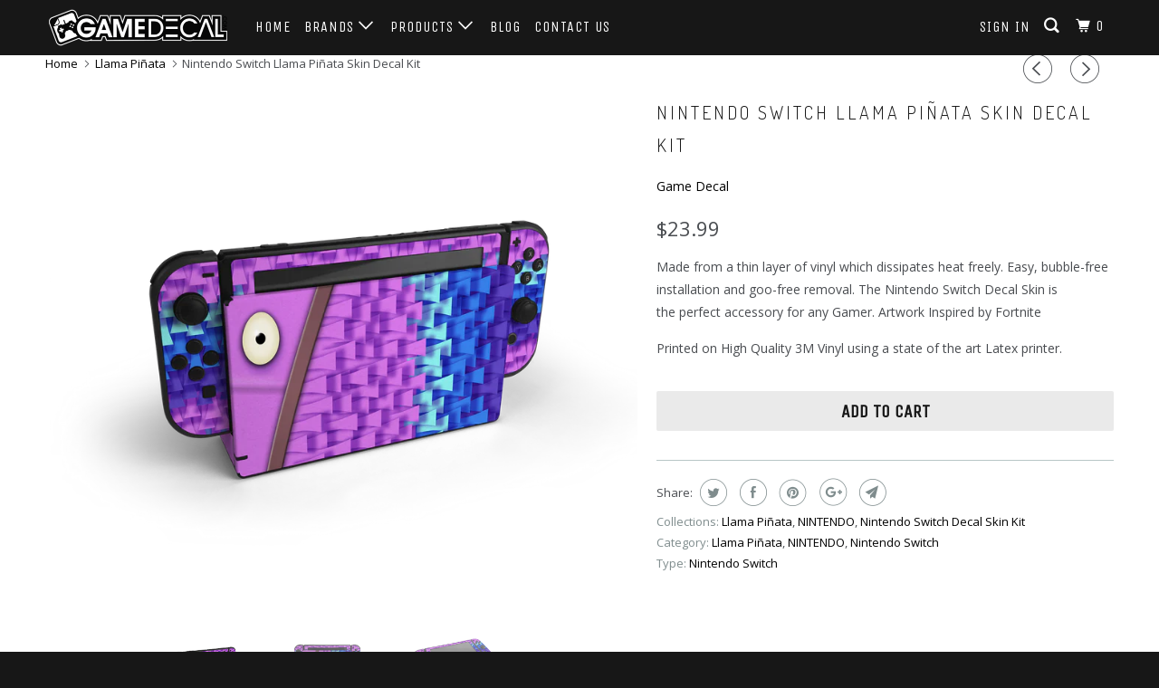

--- FILE ---
content_type: text/html; charset=utf-8
request_url: https://gamedecal.com/collections/llama-pinata/products/nintendo-switch-llama-pinata-skin-decal-kit
body_size: 19029
content:
<!DOCTYPE html>
<!--[if lt IE 7 ]><html class="ie ie6" lang="en"> <![endif]-->
<!--[if IE 7 ]><html class="ie ie7" lang="en"> <![endif]-->
<!--[if IE 8 ]><html class="ie ie8" lang="en"> <![endif]-->
<!--[if IE 9 ]><html class="ie ie9" lang="en"> <![endif]-->
<!--[if (gte IE 10)|!(IE)]><!--><html lang="en"> <!--<![endif]-->
  <head>
    <meta charset="utf-8">
    <meta http-equiv="cleartype" content="on">
    <meta name="robots" content="index,follow">

    
    <title>Nintendo Switch Llama Piñata Skin Decal Kit - Game Decal</title>

    
      <meta name="description" content="Made from a thin layer of vinyl which dissipates heat freely. Easy, bubble-free installation and goo-free removal. The Nintendo Switch Decal Skin is the perfect accessory for any Gamer. Artwork Inspired by Fortnite Printed on High Quality 3M Vinyl using a state of the art Latex printer. " />
    

    <!-- Custom Fonts -->
    
      <link href="//fonts.googleapis.com/css?family=.|Dosis:light,normal,bold|Unica+One:light,normal,bold|Open+Sans:light,normal,bold|Open+Sans:light,normal,bold" rel="stylesheet" type="text/css" />
    

    

<meta name="author" content="Game Decal">
<meta property="og:url" content="https://gamedecal.com/products/nintendo-switch-llama-pinata-skin-decal-kit">
<meta property="og:site_name" content="Game Decal">


  <meta property="og:type" content="product">
  <meta property="og:title" content="Nintendo Switch Llama Piñata Skin Decal Kit">
  
    <meta property="og:image" content="http://gamedecal.com/cdn/shop/products/SWITCH_MOCKUP_LLAMA_ANGLE_600x.png?v=1529267840">
    <meta property="og:image:secure_url" content="https://gamedecal.com/cdn/shop/products/SWITCH_MOCKUP_LLAMA_ANGLE_600x.png?v=1529267840">
    
  
    <meta property="og:image" content="http://gamedecal.com/cdn/shop/products/SWITCH_MOCKUP_LLAMAS_FRONT_600x.png?v=1529267840">
    <meta property="og:image:secure_url" content="https://gamedecal.com/cdn/shop/products/SWITCH_MOCKUP_LLAMAS_FRONT_600x.png?v=1529267840">
    
  
    <meta property="og:image" content="http://gamedecal.com/cdn/shop/products/SWITCH_MOCKUP_LLAMAS_SCREENANGLE_600x.png?v=1529267840">
    <meta property="og:image:secure_url" content="https://gamedecal.com/cdn/shop/products/SWITCH_MOCKUP_LLAMAS_SCREENANGLE_600x.png?v=1529267840">
    
  
  <meta property="og:price:amount" content="23.99">
  <meta property="og:price:currency" content="USD">


  <meta property="og:description" content="Made from a thin layer of vinyl which dissipates heat freely. Easy, bubble-free installation and goo-free removal. The Nintendo Switch Decal Skin is the perfect accessory for any Gamer. Artwork Inspired by Fortnite Printed on High Quality 3M Vinyl using a state of the art Latex printer. ">




<meta name="twitter:card" content="summary">

  <meta name="twitter:title" content="Nintendo Switch Llama Piñata Skin Decal Kit">
  <meta name="twitter:description" content="Made from a thin layer of vinyl which dissipates heat freely. Easy, bubble-free installation and goo-free removal. The Nintendo Switch Decal Skin is the perfect accessory for any Gamer. Artwork Inspired by Fortnite
Printed on High Quality 3M Vinyl using a state of the art Latex printer. ">
  <meta name="twitter:image" content="https://gamedecal.com/cdn/shop/products/SWITCH_MOCKUP_LLAMA_ANGLE_240x.png?v=1529267840">
  <meta name="twitter:image:width" content="240">
  <meta name="twitter:image:height" content="240">



    
      <link rel="prev" href="/collections/llama-pinata/products/ps4-controller-llama-pinata-decal-kit">
    
    
      <link rel="next" href="/collections/llama-pinata/products/sony-ps4-pro-llama-pinata-skin">
    

    <!-- Mobile Specific Metas -->
    <meta name="HandheldFriendly" content="True">
    <meta name="MobileOptimized" content="320">
    <meta name="viewport" content="width=device-width,initial-scale=1">
    <meta name="theme-color" content="#ffffff">

    <!-- Stylesheets for Parallax 3.4.2 -->
    <link href="//gamedecal.com/cdn/shop/t/3/assets/styles.scss.css?v=51972477712055182051701320416" rel="stylesheet" type="text/css" media="all" />

    
      <link rel="shortcut icon" type="image/x-icon" href="//gamedecal.com/cdn/shop/files/GAMEDECAL_icon_web_32x32.png?v=1614296688">
    

    <link rel="canonical" href="https://gamedecal.com/products/nintendo-switch-llama-pinata-skin-decal-kit" />

    

    <script src="//gamedecal.com/cdn/shop/t/3/assets/app.js?v=46533876028846459261528247925" type="text/javascript"></script>

    <!--[if lte IE 8]>
      <link href="//gamedecal.com/cdn/shop/t/3/assets/ie.css?v=1024305471161636101527405720" rel="stylesheet" type="text/css" media="all" />
      <script src="//gamedecal.com/cdn/shop/t/3/assets/skrollr.ie.js?v=116292453382836155221527405715" type="text/javascript"></script>
    <![endif]-->

    <script>window.performance && window.performance.mark && window.performance.mark('shopify.content_for_header.start');</script><meta id="shopify-digital-wallet" name="shopify-digital-wallet" content="/9161867322/digital_wallets/dialog">
<meta name="shopify-checkout-api-token" content="9e14573248cf7a803bd12cc0a8dcafb3">
<meta id="in-context-paypal-metadata" data-shop-id="9161867322" data-venmo-supported="false" data-environment="production" data-locale="en_US" data-paypal-v4="true" data-currency="USD">
<link rel="alternate" type="application/json+oembed" href="https://gamedecal.com/products/nintendo-switch-llama-pinata-skin-decal-kit.oembed">
<script async="async" src="/checkouts/internal/preloads.js?locale=en-US"></script>
<link rel="preconnect" href="https://shop.app" crossorigin="anonymous">
<script async="async" src="https://shop.app/checkouts/internal/preloads.js?locale=en-US&shop_id=9161867322" crossorigin="anonymous"></script>
<script id="apple-pay-shop-capabilities" type="application/json">{"shopId":9161867322,"countryCode":"US","currencyCode":"USD","merchantCapabilities":["supports3DS"],"merchantId":"gid:\/\/shopify\/Shop\/9161867322","merchantName":"Game Decal","requiredBillingContactFields":["postalAddress","email"],"requiredShippingContactFields":["postalAddress","email"],"shippingType":"shipping","supportedNetworks":["visa","masterCard","amex","discover","elo","jcb"],"total":{"type":"pending","label":"Game Decal","amount":"1.00"},"shopifyPaymentsEnabled":true,"supportsSubscriptions":true}</script>
<script id="shopify-features" type="application/json">{"accessToken":"9e14573248cf7a803bd12cc0a8dcafb3","betas":["rich-media-storefront-analytics"],"domain":"gamedecal.com","predictiveSearch":true,"shopId":9161867322,"locale":"en"}</script>
<script>var Shopify = Shopify || {};
Shopify.shop = "game-decal.myshopify.com";
Shopify.locale = "en";
Shopify.currency = {"active":"USD","rate":"1.0"};
Shopify.country = "US";
Shopify.theme = {"name":"Parallax","id":33380106298,"schema_name":"Parallax","schema_version":"3.4.2","theme_store_id":688,"role":"main"};
Shopify.theme.handle = "null";
Shopify.theme.style = {"id":null,"handle":null};
Shopify.cdnHost = "gamedecal.com/cdn";
Shopify.routes = Shopify.routes || {};
Shopify.routes.root = "/";</script>
<script type="module">!function(o){(o.Shopify=o.Shopify||{}).modules=!0}(window);</script>
<script>!function(o){function n(){var o=[];function n(){o.push(Array.prototype.slice.apply(arguments))}return n.q=o,n}var t=o.Shopify=o.Shopify||{};t.loadFeatures=n(),t.autoloadFeatures=n()}(window);</script>
<script>
  window.ShopifyPay = window.ShopifyPay || {};
  window.ShopifyPay.apiHost = "shop.app\/pay";
  window.ShopifyPay.redirectState = null;
</script>
<script id="shop-js-analytics" type="application/json">{"pageType":"product"}</script>
<script defer="defer" async type="module" src="//gamedecal.com/cdn/shopifycloud/shop-js/modules/v2/client.init-shop-cart-sync_BApSsMSl.en.esm.js"></script>
<script defer="defer" async type="module" src="//gamedecal.com/cdn/shopifycloud/shop-js/modules/v2/chunk.common_CBoos6YZ.esm.js"></script>
<script type="module">
  await import("//gamedecal.com/cdn/shopifycloud/shop-js/modules/v2/client.init-shop-cart-sync_BApSsMSl.en.esm.js");
await import("//gamedecal.com/cdn/shopifycloud/shop-js/modules/v2/chunk.common_CBoos6YZ.esm.js");

  window.Shopify.SignInWithShop?.initShopCartSync?.({"fedCMEnabled":true,"windoidEnabled":true});

</script>
<script>
  window.Shopify = window.Shopify || {};
  if (!window.Shopify.featureAssets) window.Shopify.featureAssets = {};
  window.Shopify.featureAssets['shop-js'] = {"shop-cart-sync":["modules/v2/client.shop-cart-sync_DJczDl9f.en.esm.js","modules/v2/chunk.common_CBoos6YZ.esm.js"],"init-fed-cm":["modules/v2/client.init-fed-cm_BzwGC0Wi.en.esm.js","modules/v2/chunk.common_CBoos6YZ.esm.js"],"init-windoid":["modules/v2/client.init-windoid_BS26ThXS.en.esm.js","modules/v2/chunk.common_CBoos6YZ.esm.js"],"init-shop-email-lookup-coordinator":["modules/v2/client.init-shop-email-lookup-coordinator_DFwWcvrS.en.esm.js","modules/v2/chunk.common_CBoos6YZ.esm.js"],"shop-cash-offers":["modules/v2/client.shop-cash-offers_DthCPNIO.en.esm.js","modules/v2/chunk.common_CBoos6YZ.esm.js","modules/v2/chunk.modal_Bu1hFZFC.esm.js"],"shop-button":["modules/v2/client.shop-button_D_JX508o.en.esm.js","modules/v2/chunk.common_CBoos6YZ.esm.js"],"shop-toast-manager":["modules/v2/client.shop-toast-manager_tEhgP2F9.en.esm.js","modules/v2/chunk.common_CBoos6YZ.esm.js"],"avatar":["modules/v2/client.avatar_BTnouDA3.en.esm.js"],"pay-button":["modules/v2/client.pay-button_BuNmcIr_.en.esm.js","modules/v2/chunk.common_CBoos6YZ.esm.js"],"init-shop-cart-sync":["modules/v2/client.init-shop-cart-sync_BApSsMSl.en.esm.js","modules/v2/chunk.common_CBoos6YZ.esm.js"],"shop-login-button":["modules/v2/client.shop-login-button_DwLgFT0K.en.esm.js","modules/v2/chunk.common_CBoos6YZ.esm.js","modules/v2/chunk.modal_Bu1hFZFC.esm.js"],"init-customer-accounts-sign-up":["modules/v2/client.init-customer-accounts-sign-up_TlVCiykN.en.esm.js","modules/v2/client.shop-login-button_DwLgFT0K.en.esm.js","modules/v2/chunk.common_CBoos6YZ.esm.js","modules/v2/chunk.modal_Bu1hFZFC.esm.js"],"init-shop-for-new-customer-accounts":["modules/v2/client.init-shop-for-new-customer-accounts_DrjXSI53.en.esm.js","modules/v2/client.shop-login-button_DwLgFT0K.en.esm.js","modules/v2/chunk.common_CBoos6YZ.esm.js","modules/v2/chunk.modal_Bu1hFZFC.esm.js"],"init-customer-accounts":["modules/v2/client.init-customer-accounts_C0Oh2ljF.en.esm.js","modules/v2/client.shop-login-button_DwLgFT0K.en.esm.js","modules/v2/chunk.common_CBoos6YZ.esm.js","modules/v2/chunk.modal_Bu1hFZFC.esm.js"],"shop-follow-button":["modules/v2/client.shop-follow-button_C5D3XtBb.en.esm.js","modules/v2/chunk.common_CBoos6YZ.esm.js","modules/v2/chunk.modal_Bu1hFZFC.esm.js"],"checkout-modal":["modules/v2/client.checkout-modal_8TC_1FUY.en.esm.js","modules/v2/chunk.common_CBoos6YZ.esm.js","modules/v2/chunk.modal_Bu1hFZFC.esm.js"],"lead-capture":["modules/v2/client.lead-capture_D-pmUjp9.en.esm.js","modules/v2/chunk.common_CBoos6YZ.esm.js","modules/v2/chunk.modal_Bu1hFZFC.esm.js"],"shop-login":["modules/v2/client.shop-login_BmtnoEUo.en.esm.js","modules/v2/chunk.common_CBoos6YZ.esm.js","modules/v2/chunk.modal_Bu1hFZFC.esm.js"],"payment-terms":["modules/v2/client.payment-terms_BHOWV7U_.en.esm.js","modules/v2/chunk.common_CBoos6YZ.esm.js","modules/v2/chunk.modal_Bu1hFZFC.esm.js"]};
</script>
<script id="__st">var __st={"a":9161867322,"offset":-25200,"reqid":"3e77b3ab-9bb8-4875-8f46-8159ece31837-1768931410","pageurl":"gamedecal.com\/collections\/llama-pinata\/products\/nintendo-switch-llama-pinata-skin-decal-kit","u":"78551df546cd","p":"product","rtyp":"product","rid":1471494750266};</script>
<script>window.ShopifyPaypalV4VisibilityTracking = true;</script>
<script id="captcha-bootstrap">!function(){'use strict';const t='contact',e='account',n='new_comment',o=[[t,t],['blogs',n],['comments',n],[t,'customer']],c=[[e,'customer_login'],[e,'guest_login'],[e,'recover_customer_password'],[e,'create_customer']],r=t=>t.map((([t,e])=>`form[action*='/${t}']:not([data-nocaptcha='true']) input[name='form_type'][value='${e}']`)).join(','),a=t=>()=>t?[...document.querySelectorAll(t)].map((t=>t.form)):[];function s(){const t=[...o],e=r(t);return a(e)}const i='password',u='form_key',d=['recaptcha-v3-token','g-recaptcha-response','h-captcha-response',i],f=()=>{try{return window.sessionStorage}catch{return}},m='__shopify_v',_=t=>t.elements[u];function p(t,e,n=!1){try{const o=window.sessionStorage,c=JSON.parse(o.getItem(e)),{data:r}=function(t){const{data:e,action:n}=t;return t[m]||n?{data:e,action:n}:{data:t,action:n}}(c);for(const[e,n]of Object.entries(r))t.elements[e]&&(t.elements[e].value=n);n&&o.removeItem(e)}catch(o){console.error('form repopulation failed',{error:o})}}const l='form_type',E='cptcha';function T(t){t.dataset[E]=!0}const w=window,h=w.document,L='Shopify',v='ce_forms',y='captcha';let A=!1;((t,e)=>{const n=(g='f06e6c50-85a8-45c8-87d0-21a2b65856fe',I='https://cdn.shopify.com/shopifycloud/storefront-forms-hcaptcha/ce_storefront_forms_captcha_hcaptcha.v1.5.2.iife.js',D={infoText:'Protected by hCaptcha',privacyText:'Privacy',termsText:'Terms'},(t,e,n)=>{const o=w[L][v],c=o.bindForm;if(c)return c(t,g,e,D).then(n);var r;o.q.push([[t,g,e,D],n]),r=I,A||(h.body.append(Object.assign(h.createElement('script'),{id:'captcha-provider',async:!0,src:r})),A=!0)});var g,I,D;w[L]=w[L]||{},w[L][v]=w[L][v]||{},w[L][v].q=[],w[L][y]=w[L][y]||{},w[L][y].protect=function(t,e){n(t,void 0,e),T(t)},Object.freeze(w[L][y]),function(t,e,n,w,h,L){const[v,y,A,g]=function(t,e,n){const i=e?o:[],u=t?c:[],d=[...i,...u],f=r(d),m=r(i),_=r(d.filter((([t,e])=>n.includes(e))));return[a(f),a(m),a(_),s()]}(w,h,L),I=t=>{const e=t.target;return e instanceof HTMLFormElement?e:e&&e.form},D=t=>v().includes(t);t.addEventListener('submit',(t=>{const e=I(t);if(!e)return;const n=D(e)&&!e.dataset.hcaptchaBound&&!e.dataset.recaptchaBound,o=_(e),c=g().includes(e)&&(!o||!o.value);(n||c)&&t.preventDefault(),c&&!n&&(function(t){try{if(!f())return;!function(t){const e=f();if(!e)return;const n=_(t);if(!n)return;const o=n.value;o&&e.removeItem(o)}(t);const e=Array.from(Array(32),(()=>Math.random().toString(36)[2])).join('');!function(t,e){_(t)||t.append(Object.assign(document.createElement('input'),{type:'hidden',name:u})),t.elements[u].value=e}(t,e),function(t,e){const n=f();if(!n)return;const o=[...t.querySelectorAll(`input[type='${i}']`)].map((({name:t})=>t)),c=[...d,...o],r={};for(const[a,s]of new FormData(t).entries())c.includes(a)||(r[a]=s);n.setItem(e,JSON.stringify({[m]:1,action:t.action,data:r}))}(t,e)}catch(e){console.error('failed to persist form',e)}}(e),e.submit())}));const S=(t,e)=>{t&&!t.dataset[E]&&(n(t,e.some((e=>e===t))),T(t))};for(const o of['focusin','change'])t.addEventListener(o,(t=>{const e=I(t);D(e)&&S(e,y())}));const B=e.get('form_key'),M=e.get(l),P=B&&M;t.addEventListener('DOMContentLoaded',(()=>{const t=y();if(P)for(const e of t)e.elements[l].value===M&&p(e,B);[...new Set([...A(),...v().filter((t=>'true'===t.dataset.shopifyCaptcha))])].forEach((e=>S(e,t)))}))}(h,new URLSearchParams(w.location.search),n,t,e,['guest_login'])})(!0,!0)}();</script>
<script integrity="sha256-4kQ18oKyAcykRKYeNunJcIwy7WH5gtpwJnB7kiuLZ1E=" data-source-attribution="shopify.loadfeatures" defer="defer" src="//gamedecal.com/cdn/shopifycloud/storefront/assets/storefront/load_feature-a0a9edcb.js" crossorigin="anonymous"></script>
<script crossorigin="anonymous" defer="defer" src="//gamedecal.com/cdn/shopifycloud/storefront/assets/shopify_pay/storefront-65b4c6d7.js?v=20250812"></script>
<script data-source-attribution="shopify.dynamic_checkout.dynamic.init">var Shopify=Shopify||{};Shopify.PaymentButton=Shopify.PaymentButton||{isStorefrontPortableWallets:!0,init:function(){window.Shopify.PaymentButton.init=function(){};var t=document.createElement("script");t.src="https://gamedecal.com/cdn/shopifycloud/portable-wallets/latest/portable-wallets.en.js",t.type="module",document.head.appendChild(t)}};
</script>
<script data-source-attribution="shopify.dynamic_checkout.buyer_consent">
  function portableWalletsHideBuyerConsent(e){var t=document.getElementById("shopify-buyer-consent"),n=document.getElementById("shopify-subscription-policy-button");t&&n&&(t.classList.add("hidden"),t.setAttribute("aria-hidden","true"),n.removeEventListener("click",e))}function portableWalletsShowBuyerConsent(e){var t=document.getElementById("shopify-buyer-consent"),n=document.getElementById("shopify-subscription-policy-button");t&&n&&(t.classList.remove("hidden"),t.removeAttribute("aria-hidden"),n.addEventListener("click",e))}window.Shopify?.PaymentButton&&(window.Shopify.PaymentButton.hideBuyerConsent=portableWalletsHideBuyerConsent,window.Shopify.PaymentButton.showBuyerConsent=portableWalletsShowBuyerConsent);
</script>
<script>
  function portableWalletsCleanup(e){e&&e.src&&console.error("Failed to load portable wallets script "+e.src);var t=document.querySelectorAll("shopify-accelerated-checkout .shopify-payment-button__skeleton, shopify-accelerated-checkout-cart .wallet-cart-button__skeleton"),e=document.getElementById("shopify-buyer-consent");for(let e=0;e<t.length;e++)t[e].remove();e&&e.remove()}function portableWalletsNotLoadedAsModule(e){e instanceof ErrorEvent&&"string"==typeof e.message&&e.message.includes("import.meta")&&"string"==typeof e.filename&&e.filename.includes("portable-wallets")&&(window.removeEventListener("error",portableWalletsNotLoadedAsModule),window.Shopify.PaymentButton.failedToLoad=e,"loading"===document.readyState?document.addEventListener("DOMContentLoaded",window.Shopify.PaymentButton.init):window.Shopify.PaymentButton.init())}window.addEventListener("error",portableWalletsNotLoadedAsModule);
</script>

<script type="module" src="https://gamedecal.com/cdn/shopifycloud/portable-wallets/latest/portable-wallets.en.js" onError="portableWalletsCleanup(this)" crossorigin="anonymous"></script>
<script nomodule>
  document.addEventListener("DOMContentLoaded", portableWalletsCleanup);
</script>

<link id="shopify-accelerated-checkout-styles" rel="stylesheet" media="screen" href="https://gamedecal.com/cdn/shopifycloud/portable-wallets/latest/accelerated-checkout-backwards-compat.css" crossorigin="anonymous">
<style id="shopify-accelerated-checkout-cart">
        #shopify-buyer-consent {
  margin-top: 1em;
  display: inline-block;
  width: 100%;
}

#shopify-buyer-consent.hidden {
  display: none;
}

#shopify-subscription-policy-button {
  background: none;
  border: none;
  padding: 0;
  text-decoration: underline;
  font-size: inherit;
  cursor: pointer;
}

#shopify-subscription-policy-button::before {
  box-shadow: none;
}

      </style>

<script>window.performance && window.performance.mark && window.performance.mark('shopify.content_for_header.end');</script>

    <noscript>
      <style>

        .slides > li:first-child { display: block; }
        .image__fallback {
          width: 100vw;
          display: block !important;
          max-width: 100vw !important;
          margin-bottom: 0;
        }
        .image__fallback + .hsContainer__image {
          display: none !important;
        }
        .hsContainer {
          height: auto !important;
        }
        .no-js-only {
          display: inherit !important;
        }
        .icon-cart.cart-button {
          display: none;
        }
        .lazyload,
        .cart_page_image img {
          opacity: 1;
          -webkit-filter: blur(0);
          filter: blur(0);
        }
        .bcg .hsContent {
          background-color: transparent;
        }
        .animate_right,
        .animate_left,
        .animate_up,
        .animate_down {
          opacity: 1;
        }
        .flexslider .slides>li {
          display: block;
        }
        .product_section .product_form {
          opacity: 1;
        }
        .multi_select,
        form .select {
          display: block !important;
        }
        .swatch_options {
          display: none;
        }
      </style>
    </noscript><link href="https://monorail-edge.shopifysvc.com" rel="dns-prefetch">
<script>(function(){if ("sendBeacon" in navigator && "performance" in window) {try {var session_token_from_headers = performance.getEntriesByType('navigation')[0].serverTiming.find(x => x.name == '_s').description;} catch {var session_token_from_headers = undefined;}var session_cookie_matches = document.cookie.match(/_shopify_s=([^;]*)/);var session_token_from_cookie = session_cookie_matches && session_cookie_matches.length === 2 ? session_cookie_matches[1] : "";var session_token = session_token_from_headers || session_token_from_cookie || "";function handle_abandonment_event(e) {var entries = performance.getEntries().filter(function(entry) {return /monorail-edge.shopifysvc.com/.test(entry.name);});if (!window.abandonment_tracked && entries.length === 0) {window.abandonment_tracked = true;var currentMs = Date.now();var navigation_start = performance.timing.navigationStart;var payload = {shop_id: 9161867322,url: window.location.href,navigation_start,duration: currentMs - navigation_start,session_token,page_type: "product"};window.navigator.sendBeacon("https://monorail-edge.shopifysvc.com/v1/produce", JSON.stringify({schema_id: "online_store_buyer_site_abandonment/1.1",payload: payload,metadata: {event_created_at_ms: currentMs,event_sent_at_ms: currentMs}}));}}window.addEventListener('pagehide', handle_abandonment_event);}}());</script>
<script id="web-pixels-manager-setup">(function e(e,d,r,n,o){if(void 0===o&&(o={}),!Boolean(null===(a=null===(i=window.Shopify)||void 0===i?void 0:i.analytics)||void 0===a?void 0:a.replayQueue)){var i,a;window.Shopify=window.Shopify||{};var t=window.Shopify;t.analytics=t.analytics||{};var s=t.analytics;s.replayQueue=[],s.publish=function(e,d,r){return s.replayQueue.push([e,d,r]),!0};try{self.performance.mark("wpm:start")}catch(e){}var l=function(){var e={modern:/Edge?\/(1{2}[4-9]|1[2-9]\d|[2-9]\d{2}|\d{4,})\.\d+(\.\d+|)|Firefox\/(1{2}[4-9]|1[2-9]\d|[2-9]\d{2}|\d{4,})\.\d+(\.\d+|)|Chrom(ium|e)\/(9{2}|\d{3,})\.\d+(\.\d+|)|(Maci|X1{2}).+ Version\/(15\.\d+|(1[6-9]|[2-9]\d|\d{3,})\.\d+)([,.]\d+|)( \(\w+\)|)( Mobile\/\w+|) Safari\/|Chrome.+OPR\/(9{2}|\d{3,})\.\d+\.\d+|(CPU[ +]OS|iPhone[ +]OS|CPU[ +]iPhone|CPU IPhone OS|CPU iPad OS)[ +]+(15[._]\d+|(1[6-9]|[2-9]\d|\d{3,})[._]\d+)([._]\d+|)|Android:?[ /-](13[3-9]|1[4-9]\d|[2-9]\d{2}|\d{4,})(\.\d+|)(\.\d+|)|Android.+Firefox\/(13[5-9]|1[4-9]\d|[2-9]\d{2}|\d{4,})\.\d+(\.\d+|)|Android.+Chrom(ium|e)\/(13[3-9]|1[4-9]\d|[2-9]\d{2}|\d{4,})\.\d+(\.\d+|)|SamsungBrowser\/([2-9]\d|\d{3,})\.\d+/,legacy:/Edge?\/(1[6-9]|[2-9]\d|\d{3,})\.\d+(\.\d+|)|Firefox\/(5[4-9]|[6-9]\d|\d{3,})\.\d+(\.\d+|)|Chrom(ium|e)\/(5[1-9]|[6-9]\d|\d{3,})\.\d+(\.\d+|)([\d.]+$|.*Safari\/(?![\d.]+ Edge\/[\d.]+$))|(Maci|X1{2}).+ Version\/(10\.\d+|(1[1-9]|[2-9]\d|\d{3,})\.\d+)([,.]\d+|)( \(\w+\)|)( Mobile\/\w+|) Safari\/|Chrome.+OPR\/(3[89]|[4-9]\d|\d{3,})\.\d+\.\d+|(CPU[ +]OS|iPhone[ +]OS|CPU[ +]iPhone|CPU IPhone OS|CPU iPad OS)[ +]+(10[._]\d+|(1[1-9]|[2-9]\d|\d{3,})[._]\d+)([._]\d+|)|Android:?[ /-](13[3-9]|1[4-9]\d|[2-9]\d{2}|\d{4,})(\.\d+|)(\.\d+|)|Mobile Safari.+OPR\/([89]\d|\d{3,})\.\d+\.\d+|Android.+Firefox\/(13[5-9]|1[4-9]\d|[2-9]\d{2}|\d{4,})\.\d+(\.\d+|)|Android.+Chrom(ium|e)\/(13[3-9]|1[4-9]\d|[2-9]\d{2}|\d{4,})\.\d+(\.\d+|)|Android.+(UC? ?Browser|UCWEB|U3)[ /]?(15\.([5-9]|\d{2,})|(1[6-9]|[2-9]\d|\d{3,})\.\d+)\.\d+|SamsungBrowser\/(5\.\d+|([6-9]|\d{2,})\.\d+)|Android.+MQ{2}Browser\/(14(\.(9|\d{2,})|)|(1[5-9]|[2-9]\d|\d{3,})(\.\d+|))(\.\d+|)|K[Aa][Ii]OS\/(3\.\d+|([4-9]|\d{2,})\.\d+)(\.\d+|)/},d=e.modern,r=e.legacy,n=navigator.userAgent;return n.match(d)?"modern":n.match(r)?"legacy":"unknown"}(),u="modern"===l?"modern":"legacy",c=(null!=n?n:{modern:"",legacy:""})[u],f=function(e){return[e.baseUrl,"/wpm","/b",e.hashVersion,"modern"===e.buildTarget?"m":"l",".js"].join("")}({baseUrl:d,hashVersion:r,buildTarget:u}),m=function(e){var d=e.version,r=e.bundleTarget,n=e.surface,o=e.pageUrl,i=e.monorailEndpoint;return{emit:function(e){var a=e.status,t=e.errorMsg,s=(new Date).getTime(),l=JSON.stringify({metadata:{event_sent_at_ms:s},events:[{schema_id:"web_pixels_manager_load/3.1",payload:{version:d,bundle_target:r,page_url:o,status:a,surface:n,error_msg:t},metadata:{event_created_at_ms:s}}]});if(!i)return console&&console.warn&&console.warn("[Web Pixels Manager] No Monorail endpoint provided, skipping logging."),!1;try{return self.navigator.sendBeacon.bind(self.navigator)(i,l)}catch(e){}var u=new XMLHttpRequest;try{return u.open("POST",i,!0),u.setRequestHeader("Content-Type","text/plain"),u.send(l),!0}catch(e){return console&&console.warn&&console.warn("[Web Pixels Manager] Got an unhandled error while logging to Monorail."),!1}}}}({version:r,bundleTarget:l,surface:e.surface,pageUrl:self.location.href,monorailEndpoint:e.monorailEndpoint});try{o.browserTarget=l,function(e){var d=e.src,r=e.async,n=void 0===r||r,o=e.onload,i=e.onerror,a=e.sri,t=e.scriptDataAttributes,s=void 0===t?{}:t,l=document.createElement("script"),u=document.querySelector("head"),c=document.querySelector("body");if(l.async=n,l.src=d,a&&(l.integrity=a,l.crossOrigin="anonymous"),s)for(var f in s)if(Object.prototype.hasOwnProperty.call(s,f))try{l.dataset[f]=s[f]}catch(e){}if(o&&l.addEventListener("load",o),i&&l.addEventListener("error",i),u)u.appendChild(l);else{if(!c)throw new Error("Did not find a head or body element to append the script");c.appendChild(l)}}({src:f,async:!0,onload:function(){if(!function(){var e,d;return Boolean(null===(d=null===(e=window.Shopify)||void 0===e?void 0:e.analytics)||void 0===d?void 0:d.initialized)}()){var d=window.webPixelsManager.init(e)||void 0;if(d){var r=window.Shopify.analytics;r.replayQueue.forEach((function(e){var r=e[0],n=e[1],o=e[2];d.publishCustomEvent(r,n,o)})),r.replayQueue=[],r.publish=d.publishCustomEvent,r.visitor=d.visitor,r.initialized=!0}}},onerror:function(){return m.emit({status:"failed",errorMsg:"".concat(f," has failed to load")})},sri:function(e){var d=/^sha384-[A-Za-z0-9+/=]+$/;return"string"==typeof e&&d.test(e)}(c)?c:"",scriptDataAttributes:o}),m.emit({status:"loading"})}catch(e){m.emit({status:"failed",errorMsg:(null==e?void 0:e.message)||"Unknown error"})}}})({shopId: 9161867322,storefrontBaseUrl: "https://gamedecal.com",extensionsBaseUrl: "https://extensions.shopifycdn.com/cdn/shopifycloud/web-pixels-manager",monorailEndpoint: "https://monorail-edge.shopifysvc.com/unstable/produce_batch",surface: "storefront-renderer",enabledBetaFlags: ["2dca8a86"],webPixelsConfigList: [{"id":"328761637","configuration":"{\"pixel_id\":\"1128497004186099\",\"pixel_type\":\"facebook_pixel\",\"metaapp_system_user_token\":\"-\"}","eventPayloadVersion":"v1","runtimeContext":"OPEN","scriptVersion":"ca16bc87fe92b6042fbaa3acc2fbdaa6","type":"APP","apiClientId":2329312,"privacyPurposes":["ANALYTICS","MARKETING","SALE_OF_DATA"],"dataSharingAdjustments":{"protectedCustomerApprovalScopes":["read_customer_address","read_customer_email","read_customer_name","read_customer_personal_data","read_customer_phone"]}},{"id":"shopify-app-pixel","configuration":"{}","eventPayloadVersion":"v1","runtimeContext":"STRICT","scriptVersion":"0450","apiClientId":"shopify-pixel","type":"APP","privacyPurposes":["ANALYTICS","MARKETING"]},{"id":"shopify-custom-pixel","eventPayloadVersion":"v1","runtimeContext":"LAX","scriptVersion":"0450","apiClientId":"shopify-pixel","type":"CUSTOM","privacyPurposes":["ANALYTICS","MARKETING"]}],isMerchantRequest: false,initData: {"shop":{"name":"Game Decal","paymentSettings":{"currencyCode":"USD"},"myshopifyDomain":"game-decal.myshopify.com","countryCode":"US","storefrontUrl":"https:\/\/gamedecal.com"},"customer":null,"cart":null,"checkout":null,"productVariants":[{"price":{"amount":23.99,"currencyCode":"USD"},"product":{"title":"Nintendo Switch Llama Piñata Skin Decal Kit","vendor":"Game Decal","id":"1471494750266","untranslatedTitle":"Nintendo Switch Llama Piñata Skin Decal Kit","url":"\/products\/nintendo-switch-llama-pinata-skin-decal-kit","type":"Nintendo Switch"},"id":"13599414747194","image":{"src":"\/\/gamedecal.com\/cdn\/shop\/products\/SWITCH_MOCKUP_LLAMA_ANGLE.png?v=1529267840"},"sku":"","title":"Default Title","untranslatedTitle":"Default Title"}],"purchasingCompany":null},},"https://gamedecal.com/cdn","fcfee988w5aeb613cpc8e4bc33m6693e112",{"modern":"","legacy":""},{"shopId":"9161867322","storefrontBaseUrl":"https:\/\/gamedecal.com","extensionBaseUrl":"https:\/\/extensions.shopifycdn.com\/cdn\/shopifycloud\/web-pixels-manager","surface":"storefront-renderer","enabledBetaFlags":"[\"2dca8a86\"]","isMerchantRequest":"false","hashVersion":"fcfee988w5aeb613cpc8e4bc33m6693e112","publish":"custom","events":"[[\"page_viewed\",{}],[\"product_viewed\",{\"productVariant\":{\"price\":{\"amount\":23.99,\"currencyCode\":\"USD\"},\"product\":{\"title\":\"Nintendo Switch Llama Piñata Skin Decal Kit\",\"vendor\":\"Game Decal\",\"id\":\"1471494750266\",\"untranslatedTitle\":\"Nintendo Switch Llama Piñata Skin Decal Kit\",\"url\":\"\/products\/nintendo-switch-llama-pinata-skin-decal-kit\",\"type\":\"Nintendo Switch\"},\"id\":\"13599414747194\",\"image\":{\"src\":\"\/\/gamedecal.com\/cdn\/shop\/products\/SWITCH_MOCKUP_LLAMA_ANGLE.png?v=1529267840\"},\"sku\":\"\",\"title\":\"Default Title\",\"untranslatedTitle\":\"Default Title\"}}]]"});</script><script>
  window.ShopifyAnalytics = window.ShopifyAnalytics || {};
  window.ShopifyAnalytics.meta = window.ShopifyAnalytics.meta || {};
  window.ShopifyAnalytics.meta.currency = 'USD';
  var meta = {"product":{"id":1471494750266,"gid":"gid:\/\/shopify\/Product\/1471494750266","vendor":"Game Decal","type":"Nintendo Switch","handle":"nintendo-switch-llama-pinata-skin-decal-kit","variants":[{"id":13599414747194,"price":2399,"name":"Nintendo Switch Llama Piñata Skin Decal Kit","public_title":null,"sku":""}],"remote":false},"page":{"pageType":"product","resourceType":"product","resourceId":1471494750266,"requestId":"3e77b3ab-9bb8-4875-8f46-8159ece31837-1768931410"}};
  for (var attr in meta) {
    window.ShopifyAnalytics.meta[attr] = meta[attr];
  }
</script>
<script class="analytics">
  (function () {
    var customDocumentWrite = function(content) {
      var jquery = null;

      if (window.jQuery) {
        jquery = window.jQuery;
      } else if (window.Checkout && window.Checkout.$) {
        jquery = window.Checkout.$;
      }

      if (jquery) {
        jquery('body').append(content);
      }
    };

    var hasLoggedConversion = function(token) {
      if (token) {
        return document.cookie.indexOf('loggedConversion=' + token) !== -1;
      }
      return false;
    }

    var setCookieIfConversion = function(token) {
      if (token) {
        var twoMonthsFromNow = new Date(Date.now());
        twoMonthsFromNow.setMonth(twoMonthsFromNow.getMonth() + 2);

        document.cookie = 'loggedConversion=' + token + '; expires=' + twoMonthsFromNow;
      }
    }

    var trekkie = window.ShopifyAnalytics.lib = window.trekkie = window.trekkie || [];
    if (trekkie.integrations) {
      return;
    }
    trekkie.methods = [
      'identify',
      'page',
      'ready',
      'track',
      'trackForm',
      'trackLink'
    ];
    trekkie.factory = function(method) {
      return function() {
        var args = Array.prototype.slice.call(arguments);
        args.unshift(method);
        trekkie.push(args);
        return trekkie;
      };
    };
    for (var i = 0; i < trekkie.methods.length; i++) {
      var key = trekkie.methods[i];
      trekkie[key] = trekkie.factory(key);
    }
    trekkie.load = function(config) {
      trekkie.config = config || {};
      trekkie.config.initialDocumentCookie = document.cookie;
      var first = document.getElementsByTagName('script')[0];
      var script = document.createElement('script');
      script.type = 'text/javascript';
      script.onerror = function(e) {
        var scriptFallback = document.createElement('script');
        scriptFallback.type = 'text/javascript';
        scriptFallback.onerror = function(error) {
                var Monorail = {
      produce: function produce(monorailDomain, schemaId, payload) {
        var currentMs = new Date().getTime();
        var event = {
          schema_id: schemaId,
          payload: payload,
          metadata: {
            event_created_at_ms: currentMs,
            event_sent_at_ms: currentMs
          }
        };
        return Monorail.sendRequest("https://" + monorailDomain + "/v1/produce", JSON.stringify(event));
      },
      sendRequest: function sendRequest(endpointUrl, payload) {
        // Try the sendBeacon API
        if (window && window.navigator && typeof window.navigator.sendBeacon === 'function' && typeof window.Blob === 'function' && !Monorail.isIos12()) {
          var blobData = new window.Blob([payload], {
            type: 'text/plain'
          });

          if (window.navigator.sendBeacon(endpointUrl, blobData)) {
            return true;
          } // sendBeacon was not successful

        } // XHR beacon

        var xhr = new XMLHttpRequest();

        try {
          xhr.open('POST', endpointUrl);
          xhr.setRequestHeader('Content-Type', 'text/plain');
          xhr.send(payload);
        } catch (e) {
          console.log(e);
        }

        return false;
      },
      isIos12: function isIos12() {
        return window.navigator.userAgent.lastIndexOf('iPhone; CPU iPhone OS 12_') !== -1 || window.navigator.userAgent.lastIndexOf('iPad; CPU OS 12_') !== -1;
      }
    };
    Monorail.produce('monorail-edge.shopifysvc.com',
      'trekkie_storefront_load_errors/1.1',
      {shop_id: 9161867322,
      theme_id: 33380106298,
      app_name: "storefront",
      context_url: window.location.href,
      source_url: "//gamedecal.com/cdn/s/trekkie.storefront.cd680fe47e6c39ca5d5df5f0a32d569bc48c0f27.min.js"});

        };
        scriptFallback.async = true;
        scriptFallback.src = '//gamedecal.com/cdn/s/trekkie.storefront.cd680fe47e6c39ca5d5df5f0a32d569bc48c0f27.min.js';
        first.parentNode.insertBefore(scriptFallback, first);
      };
      script.async = true;
      script.src = '//gamedecal.com/cdn/s/trekkie.storefront.cd680fe47e6c39ca5d5df5f0a32d569bc48c0f27.min.js';
      first.parentNode.insertBefore(script, first);
    };
    trekkie.load(
      {"Trekkie":{"appName":"storefront","development":false,"defaultAttributes":{"shopId":9161867322,"isMerchantRequest":null,"themeId":33380106298,"themeCityHash":"13935376081799719209","contentLanguage":"en","currency":"USD","eventMetadataId":"6795c408-898c-4143-9fc9-6a6200d69ff2"},"isServerSideCookieWritingEnabled":true,"monorailRegion":"shop_domain","enabledBetaFlags":["65f19447"]},"Session Attribution":{},"S2S":{"facebookCapiEnabled":true,"source":"trekkie-storefront-renderer","apiClientId":580111}}
    );

    var loaded = false;
    trekkie.ready(function() {
      if (loaded) return;
      loaded = true;

      window.ShopifyAnalytics.lib = window.trekkie;

      var originalDocumentWrite = document.write;
      document.write = customDocumentWrite;
      try { window.ShopifyAnalytics.merchantGoogleAnalytics.call(this); } catch(error) {};
      document.write = originalDocumentWrite;

      window.ShopifyAnalytics.lib.page(null,{"pageType":"product","resourceType":"product","resourceId":1471494750266,"requestId":"3e77b3ab-9bb8-4875-8f46-8159ece31837-1768931410","shopifyEmitted":true});

      var match = window.location.pathname.match(/checkouts\/(.+)\/(thank_you|post_purchase)/)
      var token = match? match[1]: undefined;
      if (!hasLoggedConversion(token)) {
        setCookieIfConversion(token);
        window.ShopifyAnalytics.lib.track("Viewed Product",{"currency":"USD","variantId":13599414747194,"productId":1471494750266,"productGid":"gid:\/\/shopify\/Product\/1471494750266","name":"Nintendo Switch Llama Piñata Skin Decal Kit","price":"23.99","sku":"","brand":"Game Decal","variant":null,"category":"Nintendo Switch","nonInteraction":true,"remote":false},undefined,undefined,{"shopifyEmitted":true});
      window.ShopifyAnalytics.lib.track("monorail:\/\/trekkie_storefront_viewed_product\/1.1",{"currency":"USD","variantId":13599414747194,"productId":1471494750266,"productGid":"gid:\/\/shopify\/Product\/1471494750266","name":"Nintendo Switch Llama Piñata Skin Decal Kit","price":"23.99","sku":"","brand":"Game Decal","variant":null,"category":"Nintendo Switch","nonInteraction":true,"remote":false,"referer":"https:\/\/gamedecal.com\/collections\/llama-pinata\/products\/nintendo-switch-llama-pinata-skin-decal-kit"});
      }
    });


        var eventsListenerScript = document.createElement('script');
        eventsListenerScript.async = true;
        eventsListenerScript.src = "//gamedecal.com/cdn/shopifycloud/storefront/assets/shop_events_listener-3da45d37.js";
        document.getElementsByTagName('head')[0].appendChild(eventsListenerScript);

})();</script>
<script
  defer
  src="https://gamedecal.com/cdn/shopifycloud/perf-kit/shopify-perf-kit-3.0.4.min.js"
  data-application="storefront-renderer"
  data-shop-id="9161867322"
  data-render-region="gcp-us-central1"
  data-page-type="product"
  data-theme-instance-id="33380106298"
  data-theme-name="Parallax"
  data-theme-version="3.4.2"
  data-monorail-region="shop_domain"
  data-resource-timing-sampling-rate="10"
  data-shs="true"
  data-shs-beacon="true"
  data-shs-export-with-fetch="true"
  data-shs-logs-sample-rate="1"
  data-shs-beacon-endpoint="https://gamedecal.com/api/collect"
></script>
</head>

  

  <body class="product "
    data-money-format="${{amount}}">

    <div id="content_wrapper">
      <div id="shopify-section-header" class="shopify-section header-section">
  


<div id="header" class="mm-fixed-top Fixed mobile-header mobile-sticky-header--true" data-search-enabled="true">
  <a href="#nav" class="icon-menu" aria-haspopup="true" aria-label="Menu"><span>Menu</span></a>
  <a href="https://gamedecal.com" title="Game Decal" class="mobile_logo logo">
    
      <img src="//gamedecal.com/cdn/shop/files/GameDecal_Black_White_410x.png?v=1614296686" alt="Game Decal" />
    
  </a>
  <a href="#cart" class="icon-cart cart-button right"><span>0</span></a>
</div>

<div class="hidden">
  <div id="nav">
    <ul>
      
        
          <li ><a href="/">Home</a></li>
        
      
        
          <li >
            
              <span>Brands</span>
            
            <ul>
              
                
                  <li ><a href="/collections/nintendo">NINTENDO</a></li>
                
              
                
                  <li ><a href="/collections/playstation">PLAYSTATION</a></li>
                
              
                
                  <li ><a href="/collections/xbox">XBOX</a></li>
                
              
                
                  <li ><a href="/collections/gaems">GAEMS</a></li>
                
              
            </ul>
          </li>
        
      
        
          <li >
            
              <span>Products</span>
            
            <ul>
              
                
                  <li ><a href="/collections/playstation-5">PLAYSTATION 5</a></li>
                
              
                
                  <li ><a href="/products/playstation-5-controller">PS5 CONTROLLER</a></li>
                
              
                
                  <li ><a href="/collections/xbox-series-x">XBOX SERIES X </a></li>
                
              
                
                  <li ><a href="/collections/nintendo-switch-decal-skin-kit">SWITCH</a></li>
                
              
                
                  <li ><a href="/collections/sony-ps4-pro-decal-kit">PS4 PRO</a></li>
                
              
                
                  <li ><a href="/collections/sony-ps4-skin-kit">PS4</a></li>
                
              
                
                  <li ><a href="/collections/sony-ps4-controller-vinyl-skin-decal-kits">PS4 CONTROLLER</a></li>
                
              
                
                  <li ><a href="/collections/xbox-one-x">XBOX ONE X</a></li>
                
              
                
                  <li ><a href="/collections/xbox-one">XBOX ONE</a></li>
                
              
                
                  <li ><a href="/collections/xbox-s">XBOX ONE S</a></li>
                
              
                
                  <li ><a href="/collections/xbox-one-controller">XBOX ONE CONTROLLER</a></li>
                
              
                
                  <li ><a href="/collections/xbox-one-s">XBOX ONE S CONTROLLER</a></li>
                
              
                
                  <li ><a href="/collections/xbox-one-s-controller">XBOX ONE S CONTROLLER</a></li>
                
              
                
                  <li ><a href="/collections/gaems-vanguard-vinyl-skin-decal">VANGUARD</a></li>
                
              
                
                  <li ><a href="/collections/sentinel">SENTINEL</a></li>
                
              
            </ul>
          </li>
        
      
        
          <li ><a href="/blogs/news">Blog</a></li>
        
      
        
          <li ><a href="/pages/about-us">Contact Us</a></li>
        
      
      
        
          <li>
            <a href="/account/login" id="customer_login_link">Sign in</a>
          </li>
        
      
      
    </ul>
  </div>

  <form action="/checkout" method="post" id="cart">
    <ul data-money-format="${{amount}}" data-shop-currency="USD" data-shop-name="Game Decal">
      <li class="mm-subtitle"><a class="continue ss-icon" href="#cart"><span class="icon-close"></span></a></li>

      
        <li class="empty_cart">Your Cart is Empty</li>
      
    </ul>
  </form>
</div>



<div class="header
            header-background--true
            header-transparency--false
            sticky-header--true
            
              mm-fixed-top
            
            
            
            
              header_bar
            " data-dropdown-position="below_header">

  <div class="container">
    <div class="three columns logo secondary-logo--true">
      <a href="https://gamedecal.com" title="Game Decal">
        
          
            <img src="//gamedecal.com/cdn/shop/files/GameDecal_Black_White_410x.png?v=1614296686" alt="Game Decal" class="primary_logo" />
          

          
            <img src="//gamedecal.com/cdn/shop/files/GameDecal_Black_White_410x.png?v=1614296686" alt="Game Decal" class="secondary_logo" />
          
        
      </a>
    </div>

    <div class="thirteen columns nav mobile_hidden">
      <ul class="menu right">
        
        
          <li class="header-account">
            <a href="/account" title="My Account ">Sign in</a>
          </li>
        
        
          <li class="search">
            <a href="/search" title="Search" id="search-toggle"><span class="icon-search"></span></a>
          </li>
        
        <li class="cart">
          <a href="#cart" class="icon-cart cart-button"><span>0</span></a>
          <a href="/cart" class="icon-cart cart-button no-js-only"><span>0</span></a>
        </li>
      </ul>

      <ul class="menu align_left" role="navigation">
        
        
          
            <li>
              <a href="/" class="top-link ">Home</a>
            </li>
          
        
          

            
            
            
            

            <li class="sub-menu" aria-haspopup="true" aria-expanded="false">
              <a href="#" class="dropdown-link ">Brands
              <span class="icon-arrow-down"></span></a>
              <div class="dropdown animated fadeIn ">
                <div class="dropdown-links clearfix">
                  <ul>
                    
                    
                    
                      
                      <li><a href="/collections/nintendo">NINTENDO</a></li>
                      

                      
                    
                      
                      <li><a href="/collections/playstation">PLAYSTATION</a></li>
                      

                      
                    
                      
                      <li><a href="/collections/xbox">XBOX</a></li>
                      

                      
                    
                      
                      <li><a href="/collections/gaems">GAEMS</a></li>
                      

                      
                    
                  </ul>
                </div>
              </div>
            </li>
          
        
          

            
            
            
            

            <li class="sub-menu" aria-haspopup="true" aria-expanded="false">
              <a href="#" class="dropdown-link ">Products
              <span class="icon-arrow-down"></span></a>
              <div class="dropdown animated fadeIn dropdown-wide ">
                <div class="dropdown-links clearfix">
                  <ul>
                    
                    
                    
                      
                      <li><a href="/collections/playstation-5">PLAYSTATION 5</a></li>
                      

                      
                    
                      
                      <li><a href="/products/playstation-5-controller">PS5 CONTROLLER</a></li>
                      

                      
                    
                      
                      <li><a href="/collections/xbox-series-x">XBOX SERIES X </a></li>
                      

                      
                    
                      
                      <li><a href="/collections/nintendo-switch-decal-skin-kit">SWITCH</a></li>
                      

                      
                    
                      
                      <li><a href="/collections/sony-ps4-pro-decal-kit">PS4 PRO</a></li>
                      

                      
                    
                      
                      <li><a href="/collections/sony-ps4-skin-kit">PS4</a></li>
                      

                      
                    
                      
                      <li><a href="/collections/sony-ps4-controller-vinyl-skin-decal-kits">PS4 CONTROLLER</a></li>
                      

                      
                    
                      
                      <li><a href="/collections/xbox-one-x">XBOX ONE X</a></li>
                      

                      
                    
                      
                      <li><a href="/collections/xbox-one">XBOX ONE</a></li>
                      

                      
                    
                      
                      <li><a href="/collections/xbox-s">XBOX ONE S</a></li>
                      

                      
                        
                        </ul>
                        <ul>
                      
                    
                      
                      <li><a href="/collections/xbox-one-controller">XBOX ONE CONTROLLER</a></li>
                      

                      
                    
                      
                      <li><a href="/collections/xbox-one-s">XBOX ONE S CONTROLLER</a></li>
                      

                      
                    
                      
                      <li><a href="/collections/xbox-one-s-controller">XBOX ONE S CONTROLLER</a></li>
                      

                      
                    
                      
                      <li><a href="/collections/gaems-vanguard-vinyl-skin-decal">VANGUARD</a></li>
                      

                      
                    
                      
                      <li><a href="/collections/sentinel">SENTINEL</a></li>
                      

                      
                    
                  </ul>
                </div>
              </div>
            </li>
          
        
          
            <li>
              <a href="/blogs/news" class="top-link ">Blog</a>
            </li>
          
        
          
            <li>
              <a href="/pages/about-us" class="top-link ">Contact Us</a>
            </li>
          
        
      </ul>
    </div>

  </div>
</div>

<style>
  div.promo_banner {
    background-color: #ffffff;
    color: #000000;
  }
  div.promo_banner a {
    color: #000000;
  }
  div.logo img {
    width: 205px;
    max-width: 100%;
    max-height: 200px;
    display: block;
  }
  .mm-title img {
    max-width: 100%;
    max-height: 60px;
  }
  .header div.logo a {
    padding-top: 5px;
    padding-bottom: 5px;
  }
  
    .nav ul.menu {
      padding-top: 0px;
    }
  

  div.content {
    padding: 50px 0px 0px 0px;
  }

  @media only screen and (max-width: 798px) {
    div.content {
      padding-top: 20px;
    }
  }

  

</style>


</div>

      <div class="global-wrapper">
        



    <div id="shopify-section-product-template" class="shopify-section product-template-section"><div class="container main content main-wrapper">
  <div class="sixteen columns">
    <div class="clearfix breadcrumb">
      <div class="nav_arrows">
        
          <a href="/collections/llama-pinata/products/ps4-controller-llama-pinata-decal-kit" title="Previous" class="ss-icon prev"><span class="icon-circle-left"></span></a>
        

        
          <a href="/collections/llama-pinata/products/sony-ps4-pro-llama-pinata-skin" title="Next" class="ss-icon next"><span class="icon-circle-right"></span></a>
        
      </div>
      
  <div class="breadcrumb_text" itemscope itemtype="http://schema.org/BreadcrumbList">
    <span itemprop="itemListElement" itemscope itemtype="http://schema.org/ListItem"><a href="https://gamedecal.com" title="Game Decal" itemprop="item"><span itemprop="name">Home</span></a></span>
    &nbsp;<span class="icon-arrow-right"></span>
    <span itemprop="itemListElement" itemscope itemtype="http://schema.org/ListItem">
      
        <a href="/collections/llama-pinata" title="Llama Piñata" itemprop="item"><span itemprop="name">Llama Piñata</span></a>
      
    </span>
    &nbsp;<span class="icon-arrow-right"></span>
    Nintendo Switch Llama Piñata Skin Decal Kit
  </div>


    </div>
  </div>

  
  

  
    <div class="sixteen columns">
      <div class="product-1471494750266">
  

    <div class="section product_section clearfix
     thumbnail_position--bottom-thumbnails  product_slideshow_animation--zoom"
       data-thumbnail="bottom-thumbnails"
       data-slideshow-animation="zoom"
       data-slideshow-speed="6"
       itemscope itemtype="http://schema.org/Product">

      <div class="nine columns alpha ">
        

<div class="flexslider product_gallery product-1471494750266-gallery product_slider">
  <ul class="slides">
    
      <li data-thumb="//gamedecal.com/cdn/shop/products/SWITCH_MOCKUP_LLAMA_ANGLE_400x400.png?v=1529267840" data-title="Nintendo Switch Llama Piñata Skin Decal Kit">
        
          <a href="//gamedecal.com/cdn/shop/products/SWITCH_MOCKUP_LLAMA_ANGLE_2048x.png?v=1529267840" class="fancybox" data-fancybox-group="1471494750266" title="Nintendo Switch Llama Piñata Skin Decal Kit">
            <div class="image__container" style="max-width: 2500px">
              <img  src="//gamedecal.com/cdn/shop/products/SWITCH_MOCKUP_LLAMA_ANGLE_300x.png?v=1529267840"
                    alt="Nintendo Switch Llama Piñata Skin Decal Kit"
                    class="lazyload lazyload--fade-in cloudzoom featured_image"
                    data-image-id="4105263906874"
                    data-index="0"
                    data-cloudzoom="zoomImage: '//gamedecal.com/cdn/shop/products/SWITCH_MOCKUP_LLAMA_ANGLE_2048x.png?v=1529267840', tintColor: '#ffffff', zoomPosition: 'inside', zoomOffsetX: 0, touchStartDelay: 250, lazyLoadZoom: true"
                    data-sizes="auto"
                    data-srcset=" //gamedecal.com/cdn/shop/products/SWITCH_MOCKUP_LLAMA_ANGLE_2048x.png?v=1529267840 2048w,
                                  //gamedecal.com/cdn/shop/products/SWITCH_MOCKUP_LLAMA_ANGLE_1900x.png?v=1529267840 1900w,
                                  //gamedecal.com/cdn/shop/products/SWITCH_MOCKUP_LLAMA_ANGLE_1600x.png?v=1529267840 1600w,
                                  //gamedecal.com/cdn/shop/products/SWITCH_MOCKUP_LLAMA_ANGLE_1200x.png?v=1529267840 1200w,
                                  //gamedecal.com/cdn/shop/products/SWITCH_MOCKUP_LLAMA_ANGLE_1000x.png?v=1529267840 1000w,
                                  //gamedecal.com/cdn/shop/products/SWITCH_MOCKUP_LLAMA_ANGLE_800x.png?v=1529267840 800w,
                                  //gamedecal.com/cdn/shop/products/SWITCH_MOCKUP_LLAMA_ANGLE_600x.png?v=1529267840 600w,
                                  //gamedecal.com/cdn/shop/products/SWITCH_MOCKUP_LLAMA_ANGLE_400x.png?v=1529267840 400w"
                    data-src="//gamedecal.com/cdn/shop/products/SWITCH_MOCKUP_LLAMA_ANGLE_2048x.png?v=1529267840"
                     />
            </div>
          </a>
        
      </li>
    
      <li data-thumb="//gamedecal.com/cdn/shop/products/SWITCH_MOCKUP_LLAMAS_FRONT_400x400.png?v=1529267840" data-title="Nintendo Switch Llama Piñata Skin Decal Kit">
        
          <a href="//gamedecal.com/cdn/shop/products/SWITCH_MOCKUP_LLAMAS_FRONT_2048x.png?v=1529267840" class="fancybox" data-fancybox-group="1471494750266" title="Nintendo Switch Llama Piñata Skin Decal Kit">
            <div class="image__container" style="max-width: 2500px">
              <img  src="//gamedecal.com/cdn/shop/products/SWITCH_MOCKUP_LLAMAS_FRONT_300x.png?v=1529267840"
                    alt="Nintendo Switch Llama Piñata Skin Decal Kit"
                    class="lazyload lazyload--fade-in cloudzoom "
                    data-image-id="4105265283130"
                    data-index="1"
                    data-cloudzoom="zoomImage: '//gamedecal.com/cdn/shop/products/SWITCH_MOCKUP_LLAMAS_FRONT_2048x.png?v=1529267840', tintColor: '#ffffff', zoomPosition: 'inside', zoomOffsetX: 0, touchStartDelay: 250, lazyLoadZoom: true"
                    data-sizes="auto"
                    data-srcset=" //gamedecal.com/cdn/shop/products/SWITCH_MOCKUP_LLAMAS_FRONT_2048x.png?v=1529267840 2048w,
                                  //gamedecal.com/cdn/shop/products/SWITCH_MOCKUP_LLAMAS_FRONT_1900x.png?v=1529267840 1900w,
                                  //gamedecal.com/cdn/shop/products/SWITCH_MOCKUP_LLAMAS_FRONT_1600x.png?v=1529267840 1600w,
                                  //gamedecal.com/cdn/shop/products/SWITCH_MOCKUP_LLAMAS_FRONT_1200x.png?v=1529267840 1200w,
                                  //gamedecal.com/cdn/shop/products/SWITCH_MOCKUP_LLAMAS_FRONT_1000x.png?v=1529267840 1000w,
                                  //gamedecal.com/cdn/shop/products/SWITCH_MOCKUP_LLAMAS_FRONT_800x.png?v=1529267840 800w,
                                  //gamedecal.com/cdn/shop/products/SWITCH_MOCKUP_LLAMAS_FRONT_600x.png?v=1529267840 600w,
                                  //gamedecal.com/cdn/shop/products/SWITCH_MOCKUP_LLAMAS_FRONT_400x.png?v=1529267840 400w"
                    data-src="//gamedecal.com/cdn/shop/products/SWITCH_MOCKUP_LLAMAS_FRONT_2048x.png?v=1529267840"
                     />
            </div>
          </a>
        
      </li>
    
      <li data-thumb="//gamedecal.com/cdn/shop/products/SWITCH_MOCKUP_LLAMAS_SCREENANGLE_400x400.png?v=1529267840" data-title="Nintendo Switch Llama Piñata Skin Decal Kit">
        
          <a href="//gamedecal.com/cdn/shop/products/SWITCH_MOCKUP_LLAMAS_SCREENANGLE_2048x.png?v=1529267840" class="fancybox" data-fancybox-group="1471494750266" title="Nintendo Switch Llama Piñata Skin Decal Kit">
            <div class="image__container" style="max-width: 2500px">
              <img  src="//gamedecal.com/cdn/shop/products/SWITCH_MOCKUP_LLAMAS_SCREENANGLE_300x.png?v=1529267840"
                    alt="Nintendo Switch Llama Piñata Skin Decal Kit"
                    class="lazyload lazyload--fade-in cloudzoom "
                    data-image-id="4105267183674"
                    data-index="2"
                    data-cloudzoom="zoomImage: '//gamedecal.com/cdn/shop/products/SWITCH_MOCKUP_LLAMAS_SCREENANGLE_2048x.png?v=1529267840', tintColor: '#ffffff', zoomPosition: 'inside', zoomOffsetX: 0, touchStartDelay: 250, lazyLoadZoom: true"
                    data-sizes="auto"
                    data-srcset=" //gamedecal.com/cdn/shop/products/SWITCH_MOCKUP_LLAMAS_SCREENANGLE_2048x.png?v=1529267840 2048w,
                                  //gamedecal.com/cdn/shop/products/SWITCH_MOCKUP_LLAMAS_SCREENANGLE_1900x.png?v=1529267840 1900w,
                                  //gamedecal.com/cdn/shop/products/SWITCH_MOCKUP_LLAMAS_SCREENANGLE_1600x.png?v=1529267840 1600w,
                                  //gamedecal.com/cdn/shop/products/SWITCH_MOCKUP_LLAMAS_SCREENANGLE_1200x.png?v=1529267840 1200w,
                                  //gamedecal.com/cdn/shop/products/SWITCH_MOCKUP_LLAMAS_SCREENANGLE_1000x.png?v=1529267840 1000w,
                                  //gamedecal.com/cdn/shop/products/SWITCH_MOCKUP_LLAMAS_SCREENANGLE_800x.png?v=1529267840 800w,
                                  //gamedecal.com/cdn/shop/products/SWITCH_MOCKUP_LLAMAS_SCREENANGLE_600x.png?v=1529267840 600w,
                                  //gamedecal.com/cdn/shop/products/SWITCH_MOCKUP_LLAMAS_SCREENANGLE_400x.png?v=1529267840 400w"
                    data-src="//gamedecal.com/cdn/shop/products/SWITCH_MOCKUP_LLAMAS_SCREENANGLE_2048x.png?v=1529267840"
                     />
            </div>
          </a>
        
      </li>
    
  </ul>
</div>
&nbsp;

      </div>

      <div class="seven columns omega">

        
        
        <h1 class="product_name" itemprop="name">Nintendo Switch Llama Piñata Skin Decal Kit</h1>

        
          <p class="vendor">
            <span itemprop="brand"><a href="/collections/vendors?q=Game%20Decal" title="Game Decal">Game Decal</a></span>
          </p>
        

        

        

        
          <p class="modal_price" itemprop="offers" itemscope itemtype="http://schema.org/Offer">
            <meta itemprop="priceCurrency" content="USD" />
            <meta itemprop="seller" content="Game Decal" />
            <link itemprop="availability" href="http://schema.org/InStock">
            <meta itemprop="itemCondition" content="New" />

            <span class="sold_out"></span>
            <span itemprop="price" content="23.99" class="">
              <span class="current_price ">
                
                  <span class="money">$23.99</span>
                
              </span>
            </span>
            <span class="was_price">
              
            </span>
          </p>
          
              
  <div class="notify_form notify-form-1471494750266" id="notify-form-1471494750266" style="display:none">
    <form method="post" action="/contact#contact_form" id="contact_form" accept-charset="UTF-8" class="contact-form"><input type="hidden" name="form_type" value="contact" /><input type="hidden" name="utf8" value="✓" />
      
        <p>
          <label for="contact[email]">Notify me when this product is available:</label>
          
          
            <input required type="email" class="notify_email" name="contact[email]" id="contact[email]" placeholder="Enter your email address..." value="" />
          
          
          <input type="hidden" name="challenge" value="false" />
          <input type="hidden" name="contact[body]" class="notify_form_message" data-body="Please notify me when Nintendo Switch Llama Piñata Skin Decal Kit becomes available - https://gamedecal.com/products/nintendo-switch-llama-pinata-skin-decal-kit" value="Please notify me when Nintendo Switch Llama Piñata Skin Decal Kit becomes available - https://gamedecal.com/products/nintendo-switch-llama-pinata-skin-decal-kit" />
          <input class="action_button" type="submit" value="Send" style="margin-bottom:0px" />    
        </p>
      
    </form>
  </div>

          
        

        
          
           <div class="description" itemprop="description">
             <p><span>Made from a thin layer of vinyl which dissipates heat freely. Easy, bubble-free installation and goo-free removal. The Nintendo Switch Decal Skin is the perfect accessory for any Gamer. Artwork Inspired by Fortnite</span></p>
<p><span>Printed on High Quality 3M Vinyl using a state of the art Latex printer. </span></p>
           </div>
         
        

        
          

  

  

  <div class="clearfix product_form init
        "
        id="product-form-1471494750266product-template"
        data-money-format="${{amount}}"
        data-shop-currency="USD"
        data-select-id="product-select-1471494750266productproduct-template"
        data-enable-state="true"
        data-product="{&quot;id&quot;:1471494750266,&quot;title&quot;:&quot;Nintendo Switch Llama Piñata Skin Decal Kit&quot;,&quot;handle&quot;:&quot;nintendo-switch-llama-pinata-skin-decal-kit&quot;,&quot;description&quot;:&quot;\u003cp\u003e\u003cspan\u003eMade from a thin layer of vinyl which dissipates heat freely. Easy, bubble-free installation and goo-free removal. The Nintendo Switch Decal Skin is the perfect accessory for any Gamer. Artwork Inspired by Fortnite\u003c\/span\u003e\u003c\/p\u003e\n\u003cp\u003e\u003cspan\u003ePrinted on High Quality 3M Vinyl using a state of the art Latex printer. \u003c\/span\u003e\u003c\/p\u003e&quot;,&quot;published_at&quot;:&quot;2018-06-04T22:44:35-06:00&quot;,&quot;created_at&quot;:&quot;2018-06-14T14:41:21-06:00&quot;,&quot;vendor&quot;:&quot;Game Decal&quot;,&quot;type&quot;:&quot;Nintendo Switch&quot;,&quot;tags&quot;:[&quot;Llama Piñata&quot;,&quot;NINTENDO&quot;,&quot;Nintendo Switch&quot;],&quot;price&quot;:2399,&quot;price_min&quot;:2399,&quot;price_max&quot;:2399,&quot;available&quot;:true,&quot;price_varies&quot;:false,&quot;compare_at_price&quot;:null,&quot;compare_at_price_min&quot;:0,&quot;compare_at_price_max&quot;:0,&quot;compare_at_price_varies&quot;:false,&quot;variants&quot;:[{&quot;id&quot;:13599414747194,&quot;title&quot;:&quot;Default Title&quot;,&quot;option1&quot;:&quot;Default Title&quot;,&quot;option2&quot;:null,&quot;option3&quot;:null,&quot;sku&quot;:&quot;&quot;,&quot;requires_shipping&quot;:true,&quot;taxable&quot;:true,&quot;featured_image&quot;:null,&quot;available&quot;:true,&quot;name&quot;:&quot;Nintendo Switch Llama Piñata Skin Decal Kit&quot;,&quot;public_title&quot;:null,&quot;options&quot;:[&quot;Default Title&quot;],&quot;price&quot;:2399,&quot;weight&quot;:0,&quot;compare_at_price&quot;:null,&quot;inventory_management&quot;:&quot;shopify&quot;,&quot;barcode&quot;:&quot;&quot;,&quot;requires_selling_plan&quot;:false,&quot;selling_plan_allocations&quot;:[]}],&quot;images&quot;:[&quot;\/\/gamedecal.com\/cdn\/shop\/products\/SWITCH_MOCKUP_LLAMA_ANGLE.png?v=1529267840&quot;,&quot;\/\/gamedecal.com\/cdn\/shop\/products\/SWITCH_MOCKUP_LLAMAS_FRONT.png?v=1529267840&quot;,&quot;\/\/gamedecal.com\/cdn\/shop\/products\/SWITCH_MOCKUP_LLAMAS_SCREENANGLE.png?v=1529267840&quot;],&quot;featured_image&quot;:&quot;\/\/gamedecal.com\/cdn\/shop\/products\/SWITCH_MOCKUP_LLAMA_ANGLE.png?v=1529267840&quot;,&quot;options&quot;:[&quot;Title&quot;],&quot;media&quot;:[{&quot;alt&quot;:null,&quot;id&quot;:1054014701626,&quot;position&quot;:1,&quot;preview_image&quot;:{&quot;aspect_ratio&quot;:1.14,&quot;height&quot;:2193,&quot;width&quot;:2500,&quot;src&quot;:&quot;\/\/gamedecal.com\/cdn\/shop\/products\/SWITCH_MOCKUP_LLAMA_ANGLE.png?v=1529267840&quot;},&quot;aspect_ratio&quot;:1.14,&quot;height&quot;:2193,&quot;media_type&quot;:&quot;image&quot;,&quot;src&quot;:&quot;\/\/gamedecal.com\/cdn\/shop\/products\/SWITCH_MOCKUP_LLAMA_ANGLE.png?v=1529267840&quot;,&quot;width&quot;:2500},{&quot;alt&quot;:null,&quot;id&quot;:1054015422522,&quot;position&quot;:2,&quot;preview_image&quot;:{&quot;aspect_ratio&quot;:1.272,&quot;height&quot;:1966,&quot;width&quot;:2500,&quot;src&quot;:&quot;\/\/gamedecal.com\/cdn\/shop\/products\/SWITCH_MOCKUP_LLAMAS_FRONT.png?v=1529267840&quot;},&quot;aspect_ratio&quot;:1.272,&quot;height&quot;:1966,&quot;media_type&quot;:&quot;image&quot;,&quot;src&quot;:&quot;\/\/gamedecal.com\/cdn\/shop\/products\/SWITCH_MOCKUP_LLAMAS_FRONT.png?v=1529267840&quot;,&quot;width&quot;:2500},{&quot;alt&quot;:null,&quot;id&quot;:1054015782970,&quot;position&quot;:3,&quot;preview_image&quot;:{&quot;aspect_ratio&quot;:1.43,&quot;height&quot;:1748,&quot;width&quot;:2500,&quot;src&quot;:&quot;\/\/gamedecal.com\/cdn\/shop\/products\/SWITCH_MOCKUP_LLAMAS_SCREENANGLE.png?v=1529267840&quot;},&quot;aspect_ratio&quot;:1.43,&quot;height&quot;:1748,&quot;media_type&quot;:&quot;image&quot;,&quot;src&quot;:&quot;\/\/gamedecal.com\/cdn\/shop\/products\/SWITCH_MOCKUP_LLAMAS_SCREENANGLE.png?v=1529267840&quot;,&quot;width&quot;:2500}],&quot;requires_selling_plan&quot;:false,&quot;selling_plan_groups&quot;:[],&quot;content&quot;:&quot;\u003cp\u003e\u003cspan\u003eMade from a thin layer of vinyl which dissipates heat freely. Easy, bubble-free installation and goo-free removal. The Nintendo Switch Decal Skin is the perfect accessory for any Gamer. Artwork Inspired by Fortnite\u003c\/span\u003e\u003c\/p\u003e\n\u003cp\u003e\u003cspan\u003ePrinted on High Quality 3M Vinyl using a state of the art Latex printer. \u003c\/span\u003e\u003c\/p\u003e&quot;}"
        
        data-product-id="1471494750266">
    <form method="post" action="/cart/add" id="product_form_1471494750266" accept-charset="UTF-8" class="shopify-product-form" enctype="multipart/form-data"><input type="hidden" name="form_type" value="product" /><input type="hidden" name="utf8" value="✓" />
    


    

    
      <input type="hidden" name="id" value="13599414747194" />
    

    

    <div class="purchase-details smart-payment-button--false">
      
      <div class="purchase-details__buttons">
        

        
        <button type="submit" name="add" class="action_button add_to_cart " data-label="Add to Cart"><span class="text">Add to Cart</span></button>
        
      </div>
    </div>
  <input type="hidden" name="product-id" value="1471494750266" /><input type="hidden" name="section-id" value="product-template" /></form>
</div>


        

        

        

        
         <hr />
        

        <div class="meta">

          




  
  <ul class="socialButtons">
    
    
    <li><span>Share:</span></li>
    <li><a href="https://twitter.com/intent/tweet?text=Nintendo%20Switch%20Llama%20Pi%C3%B1at...&url=https://gamedecal.com/products/nintendo-switch-llama-pinata-skin-decal-kit" class="icon-twitter" title="Share this on Twitter"></a></li>
    <li><a href="https://www.facebook.com/sharer/sharer.php?u=https://gamedecal.com/products/nintendo-switch-llama-pinata-skin-decal-kit" class="icon-facebook" title="Share this on Facebook"></a></li>
    
      <li><a data-pin-do="skipLink" class="icon-pinterest" title="Share this on Pinterest" href="https://pinterest.com/pin/create/button/?url=https://gamedecal.com/products/nintendo-switch-llama-pinata-skin-decal-kit&description=Nintendo Switch Llama Piñata Skin Decal Kit&media=https://gamedecal.com/cdn/shop/products/SWITCH_MOCKUP_LLAMA_ANGLE_600x.png?v=1529267840"></a></li>
    
    <li><a class="icon-google" title="Share this on Google+" href="https://plus.google.com/share?url=https://gamedecal.com/products/nintendo-switch-llama-pinata-skin-decal-kit"></a></li>
    <li><a href="mailto:?subject=Thought you might like Nintendo Switch Llama Piñata Skin Decal Kit&amp;body=Hey, I was browsing Game Decal and found Nintendo Switch Llama Piñata Skin Decal Kit. I wanted to share it with you.%0D%0A%0D%0Ahttps://gamedecal.com/products/nintendo-switch-llama-pinata-skin-decal-kit" class="icon-mail" title="Email this to a friend"></a></li>
  </ul>




          
            <p>
              <span class="label">Collections:</span>
              <span>
               
                 <a href="/collections/llama-pinata" title="Llama Piñata">Llama Piñata</a>,
               
                 <a href="/collections/nintendo" title="NINTENDO">NINTENDO</a>,
               
                 <a href="/collections/nintendo-switch-decal-skin-kit" title="Nintendo Switch Decal Skin Kit">Nintendo Switch Decal Skin Kit</a>
               
             </span>
           </p>
          

          
             <p>
               
                 
                   <span class="label">Category:</span>
                 

                 
                   <span>
                     <a href="/collections/llama-pinata/llama-pinata" title="Products tagged Llama Piñata">Llama Piñata</a>,
                   </span>
                 
               
                 

                 
                   <span>
                     <a href="/collections/llama-pinata/nintendo" title="Products tagged NINTENDO">NINTENDO</a>,
                   </span>
                 
               
                 

                 
                   <span>
                     <a href="/collections/llama-pinata/nintendo-switch" title="Products tagged Nintendo Switch">Nintendo Switch</a>
                   </span>
                 
               
             </p>
          

         
            <p>
              <span class="label">Type:</span>
              <span><a href="/collections/types?q=Nintendo%20Switch" title="Nintendo Switch">Nintendo Switch</a></span>
            </p>
         
        </div>
      </div>

      
    </div>

    

    
    </div>


    
      

      

      

      
        
          <br class="clear" />
          <h4 class="title center">Related Items</h4>
          <div class="feature_divider"></div>

          
          
          
          







<div itemtype="http://schema.org/ItemList" class="products">
  
    
      
        
  <div class="one-third column alpha thumbnail even" itemprop="itemListElement" itemscope itemtype="http://schema.org/Product">


  
  

  

  

  

  <a href="/collections/llama-pinata/products/ps4-controller-llama-pinata-decal-kit" itemprop="url">
    <div class="relative product_image">
      <div class="product_container swap-false">
        <div class="image__container" style=" max-width: 287.35632183908046px; ">
          <img  src="//gamedecal.com/cdn/shop/products/PS4_CONTROLLER_LLAMA_FRONT_300x.png?v=1529008611"
                alt="PS4 Controller Llama Piñata Decal Kit"
                class="lazyloaded"
                sizes=" (min-width: 798px) 400px,
                        (max-width: 797px) 150px"
                srcset="//gamedecal.com/cdn/shop/products/PS4_CONTROLLER_LLAMA_FRONT_2048x.png?v=1529008611 2048w,
                        //gamedecal.com/cdn/shop/products/PS4_CONTROLLER_LLAMA_FRONT_1600x.png?v=1529008611 1600w,
                        //gamedecal.com/cdn/shop/products/PS4_CONTROLLER_LLAMA_FRONT_1200x.png?v=1529008611 1200w,
                        //gamedecal.com/cdn/shop/products/PS4_CONTROLLER_LLAMA_FRONT_1000x.png?v=1529008611 1000w,
                        //gamedecal.com/cdn/shop/products/PS4_CONTROLLER_LLAMA_FRONT_800x.png?v=1529008611 800w,
                        //gamedecal.com/cdn/shop/products/PS4_CONTROLLER_LLAMA_FRONT_600x.png?v=1529008611 600w,
                        //gamedecal.com/cdn/shop/products/PS4_CONTROLLER_LLAMA_FRONT_400x.png?v=1529008611 400w"
              />
          
          
            <span data-fancybox-href="#product-1471475023930" class="quick_shop ss-icon" data-gallery="product-1471475023930-gallery">
              <span class="icon-plus"></span>
            </span>
          
        </div>

      </div>
    </div>

    <div class="info">
      <span class="title" itemprop="name">PS4 Controller Llama Piñata Decal Kit</span>
      

      

      
        <span class="price " itemprop="offers" itemscope itemtype="http://schema.org/Offer">
          <meta itemprop="price" content="9.99" />
          <meta itemprop="priceCurrency" content="USD" />
          <meta itemprop="seller" content="Game Decal" />
          <link itemprop="availability" href="http://schema.org/InStock">
          <meta itemprop="itemCondition" content="New" />

          
            
            
              <span class="money">$9.99</span>
            
            
          
        </span>
      
    </div>
    

    
    
    
  </a>
  
  

  
    
    
  

</div>


  

  <div id="product-1471475023930" class="modal product-1471475023930 product_section  thumbnail_position--bottom-thumbnails  product_slideshow_animation--zoom"
       data-thumbnail="bottom-thumbnails"
       data-slideshow-animation="zoom"
       data-slideshow-speed="6">
    <div class="container section" style="width: inherit">

      <div class="eight columns" style="padding-left: 15px">
        

<div class="flexslider product_gallery product-1471475023930-gallery ">
  <ul class="slides">
    
      <li data-thumb="//gamedecal.com/cdn/shop/products/PS4_CONTROLLER_LLAMA_FRONT_400x400.png?v=1529008611" data-title="PS4 Controller Llama Piñata Decal Kit">
        
          <a href="//gamedecal.com/cdn/shop/products/PS4_CONTROLLER_LLAMA_FRONT_2048x.png?v=1529008611" class="fancybox" data-fancybox-group="1471475023930" title="PS4 Controller Llama Piñata Decal Kit">
            <div class="image__container" style="max-width: 2500px">
              <img  src="//gamedecal.com/cdn/shop/products/PS4_CONTROLLER_LLAMA_FRONT_300x.png?v=1529008611"
                    alt="PS4 Controller Llama Piñata Decal Kit"
                    class="lazyload lazyload--fade-in cloudzoom featured_image"
                    data-image-id="4105196535866"
                    data-index="0"
                    data-cloudzoom="zoomImage: '//gamedecal.com/cdn/shop/products/PS4_CONTROLLER_LLAMA_FRONT_2048x.png?v=1529008611', tintColor: '#ffffff', zoomPosition: 'inside', zoomOffsetX: 0, touchStartDelay: 250, lazyLoadZoom: true"
                    data-sizes="auto"
                    data-srcset=" //gamedecal.com/cdn/shop/products/PS4_CONTROLLER_LLAMA_FRONT_2048x.png?v=1529008611 2048w,
                                  //gamedecal.com/cdn/shop/products/PS4_CONTROLLER_LLAMA_FRONT_1900x.png?v=1529008611 1900w,
                                  //gamedecal.com/cdn/shop/products/PS4_CONTROLLER_LLAMA_FRONT_1600x.png?v=1529008611 1600w,
                                  //gamedecal.com/cdn/shop/products/PS4_CONTROLLER_LLAMA_FRONT_1200x.png?v=1529008611 1200w,
                                  //gamedecal.com/cdn/shop/products/PS4_CONTROLLER_LLAMA_FRONT_1000x.png?v=1529008611 1000w,
                                  //gamedecal.com/cdn/shop/products/PS4_CONTROLLER_LLAMA_FRONT_800x.png?v=1529008611 800w,
                                  //gamedecal.com/cdn/shop/products/PS4_CONTROLLER_LLAMA_FRONT_600x.png?v=1529008611 600w,
                                  //gamedecal.com/cdn/shop/products/PS4_CONTROLLER_LLAMA_FRONT_400x.png?v=1529008611 400w"
                    data-src="//gamedecal.com/cdn/shop/products/PS4_CONTROLLER_LLAMA_FRONT_2048x.png?v=1529008611"
                     />
            </div>
          </a>
        
      </li>
    
      <li data-thumb="//gamedecal.com/cdn/shop/products/PS4_CONTROLLER_LLAMA_ANGLE_400x400.png?v=1529008611" data-title="PS4 Controller Llama Piñata Decal Kit">
        
          <a href="//gamedecal.com/cdn/shop/products/PS4_CONTROLLER_LLAMA_ANGLE_2048x.png?v=1529008611" class="fancybox" data-fancybox-group="1471475023930" title="PS4 Controller Llama Piñata Decal Kit">
            <div class="image__container" style="max-width: 2500px">
              <img  src="//gamedecal.com/cdn/shop/products/PS4_CONTROLLER_LLAMA_ANGLE_300x.png?v=1529008611"
                    alt="PS4 Controller Llama Piñata Decal Kit"
                    class="lazyload lazyload--fade-in cloudzoom "
                    data-image-id="4105195225146"
                    data-index="1"
                    data-cloudzoom="zoomImage: '//gamedecal.com/cdn/shop/products/PS4_CONTROLLER_LLAMA_ANGLE_2048x.png?v=1529008611', tintColor: '#ffffff', zoomPosition: 'inside', zoomOffsetX: 0, touchStartDelay: 250, lazyLoadZoom: true"
                    data-sizes="auto"
                    data-srcset=" //gamedecal.com/cdn/shop/products/PS4_CONTROLLER_LLAMA_ANGLE_2048x.png?v=1529008611 2048w,
                                  //gamedecal.com/cdn/shop/products/PS4_CONTROLLER_LLAMA_ANGLE_1900x.png?v=1529008611 1900w,
                                  //gamedecal.com/cdn/shop/products/PS4_CONTROLLER_LLAMA_ANGLE_1600x.png?v=1529008611 1600w,
                                  //gamedecal.com/cdn/shop/products/PS4_CONTROLLER_LLAMA_ANGLE_1200x.png?v=1529008611 1200w,
                                  //gamedecal.com/cdn/shop/products/PS4_CONTROLLER_LLAMA_ANGLE_1000x.png?v=1529008611 1000w,
                                  //gamedecal.com/cdn/shop/products/PS4_CONTROLLER_LLAMA_ANGLE_800x.png?v=1529008611 800w,
                                  //gamedecal.com/cdn/shop/products/PS4_CONTROLLER_LLAMA_ANGLE_600x.png?v=1529008611 600w,
                                  //gamedecal.com/cdn/shop/products/PS4_CONTROLLER_LLAMA_ANGLE_400x.png?v=1529008611 400w"
                    data-src="//gamedecal.com/cdn/shop/products/PS4_CONTROLLER_LLAMA_ANGLE_2048x.png?v=1529008611"
                     />
            </div>
          </a>
        
      </li>
    
  </ul>
</div>
&nbsp;

      </div>

      <div class="six columns">
        <h3>PS4 Controller Llama Piñata Decal Kit</h3>
        

        

        
          <p class="modal_price">
            <span class="sold_out"></span>
            <span class="">
              <span class="current_price ">
                
                  <span class="money">$9.99</span>
                
              </span>
            </span>
            <span class="was_price">
              
            </span>
          </p>

            
  <div class="notify_form notify-form-1471475023930" id="notify-form-1471475023930" style="display:none">
    <form method="post" action="/contact#contact_form" id="contact_form" accept-charset="UTF-8" class="contact-form"><input type="hidden" name="form_type" value="contact" /><input type="hidden" name="utf8" value="✓" />
      
        <p>
          <label for="contact[email]">Notify me when this product is available:</label>
          
          
            <input required type="email" class="notify_email" name="contact[email]" id="contact[email]" placeholder="Enter your email address..." value="" />
          
          
          <input type="hidden" name="challenge" value="false" />
          <input type="hidden" name="contact[body]" class="notify_form_message" data-body="Please notify me when PS4 Controller Llama Piñata Decal Kit becomes available - https://gamedecal.com/products/nintendo-switch-llama-pinata-skin-decal-kit" value="Please notify me when PS4 Controller Llama Piñata Decal Kit becomes available - https://gamedecal.com/products/nintendo-switch-llama-pinata-skin-decal-kit" />
          <input class="action_button" type="submit" value="Send" style="margin-bottom:0px" />    
        </p>
      
    </form>
  </div>

        

        
          
            
              <p>Made from a thin layer of vinyl which dissipates heat freely. Easy, bubble-free installation and goo-free removal. The Sony PS4 Controller Vinyl Decal Skin Kit is the perfect accessory...</p>
            

            <a href="/collections/llama-pinata/products/ps4-controller-llama-pinata-decal-kit" class="view_product_info" title="PS4 Controller Llama Piñata Decal Kit Details">View full product details <span class="icon-arrow-right"></span></a>
          
          <hr />
        

        
          

  

  

  <div class="clearfix product_form init
        "
        id="product-form-1471475023930product-template"
        data-money-format="${{amount}}"
        data-shop-currency="USD"
        data-select-id="product-select-1471475023930product-template"
        data-enable-state="true"
        data-product="{&quot;id&quot;:1471475023930,&quot;title&quot;:&quot;PS4 Controller Llama Piñata Decal Kit&quot;,&quot;handle&quot;:&quot;ps4-controller-llama-pinata-decal-kit&quot;,&quot;description&quot;:&quot;\u003cp\u003e\u003cspan\u003eMade from a thin layer of vinyl which dissipates heat freely. Easy, bubble-free installation and goo-free removal. The Sony PS4 Controller Vinyl Decal Skin Kit is the perfect accessory for any Gamer. Artwork Inspired by Fortnite \u003c\/span\u003e\u003c\/p\u003e\n\u003cp\u003e\u003cspan\u003ePrinted on High Quality 3M Vinyl using a state of the art Latex printer. \u003c\/span\u003e\u003c\/p\u003e&quot;,&quot;published_at&quot;:&quot;2018-06-07T14:58:28-06:00&quot;,&quot;created_at&quot;:&quot;2018-06-14T14:36:04-06:00&quot;,&quot;vendor&quot;:&quot;Game Decal&quot;,&quot;type&quot;:&quot;Sony PS4 Controller&quot;,&quot;tags&quot;:[&quot;Llama Piñata&quot;,&quot;PLAYSTATION&quot;,&quot;Sony PS4 Controller&quot;],&quot;price&quot;:999,&quot;price_min&quot;:999,&quot;price_max&quot;:999,&quot;available&quot;:true,&quot;price_varies&quot;:false,&quot;compare_at_price&quot;:null,&quot;compare_at_price_min&quot;:0,&quot;compare_at_price_max&quot;:0,&quot;compare_at_price_varies&quot;:false,&quot;variants&quot;:[{&quot;id&quot;:13599243206714,&quot;title&quot;:&quot;Default Title&quot;,&quot;option1&quot;:&quot;Default Title&quot;,&quot;option2&quot;:null,&quot;option3&quot;:null,&quot;sku&quot;:&quot;&quot;,&quot;requires_shipping&quot;:true,&quot;taxable&quot;:true,&quot;featured_image&quot;:null,&quot;available&quot;:true,&quot;name&quot;:&quot;PS4 Controller Llama Piñata Decal Kit&quot;,&quot;public_title&quot;:null,&quot;options&quot;:[&quot;Default Title&quot;],&quot;price&quot;:999,&quot;weight&quot;:0,&quot;compare_at_price&quot;:null,&quot;inventory_management&quot;:&quot;shopify&quot;,&quot;barcode&quot;:&quot;&quot;,&quot;requires_selling_plan&quot;:false,&quot;selling_plan_allocations&quot;:[]}],&quot;images&quot;:[&quot;\/\/gamedecal.com\/cdn\/shop\/products\/PS4_CONTROLLER_LLAMA_FRONT.png?v=1529008611&quot;,&quot;\/\/gamedecal.com\/cdn\/shop\/products\/PS4_CONTROLLER_LLAMA_ANGLE.png?v=1529008611&quot;],&quot;featured_image&quot;:&quot;\/\/gamedecal.com\/cdn\/shop\/products\/PS4_CONTROLLER_LLAMA_FRONT.png?v=1529008611&quot;,&quot;options&quot;:[&quot;Title&quot;],&quot;media&quot;:[{&quot;alt&quot;:null,&quot;id&quot;:1053988487226,&quot;position&quot;:1,&quot;preview_image&quot;:{&quot;aspect_ratio&quot;:1.437,&quot;height&quot;:1740,&quot;width&quot;:2500,&quot;src&quot;:&quot;\/\/gamedecal.com\/cdn\/shop\/products\/PS4_CONTROLLER_LLAMA_FRONT.png?v=1529008611&quot;},&quot;aspect_ratio&quot;:1.437,&quot;height&quot;:1740,&quot;media_type&quot;:&quot;image&quot;,&quot;src&quot;:&quot;\/\/gamedecal.com\/cdn\/shop\/products\/PS4_CONTROLLER_LLAMA_FRONT.png?v=1529008611&quot;,&quot;width&quot;:2500},{&quot;alt&quot;:null,&quot;id&quot;:1053988356154,&quot;position&quot;:2,&quot;preview_image&quot;:{&quot;aspect_ratio&quot;:1.303,&quot;height&quot;:1919,&quot;width&quot;:2500,&quot;src&quot;:&quot;\/\/gamedecal.com\/cdn\/shop\/products\/PS4_CONTROLLER_LLAMA_ANGLE.png?v=1529008611&quot;},&quot;aspect_ratio&quot;:1.303,&quot;height&quot;:1919,&quot;media_type&quot;:&quot;image&quot;,&quot;src&quot;:&quot;\/\/gamedecal.com\/cdn\/shop\/products\/PS4_CONTROLLER_LLAMA_ANGLE.png?v=1529008611&quot;,&quot;width&quot;:2500}],&quot;requires_selling_plan&quot;:false,&quot;selling_plan_groups&quot;:[],&quot;content&quot;:&quot;\u003cp\u003e\u003cspan\u003eMade from a thin layer of vinyl which dissipates heat freely. Easy, bubble-free installation and goo-free removal. The Sony PS4 Controller Vinyl Decal Skin Kit is the perfect accessory for any Gamer. Artwork Inspired by Fortnite \u003c\/span\u003e\u003c\/p\u003e\n\u003cp\u003e\u003cspan\u003ePrinted on High Quality 3M Vinyl using a state of the art Latex printer. \u003c\/span\u003e\u003c\/p\u003e&quot;}"
        
        data-product-id="1471475023930">
    <form method="post" action="/cart/add" id="product_form_1471475023930" accept-charset="UTF-8" class="shopify-product-form" enctype="multipart/form-data"><input type="hidden" name="form_type" value="product" /><input type="hidden" name="utf8" value="✓" />
    


    

    
      <input type="hidden" name="id" value="13599243206714" />
    

    

    <div class="purchase-details smart-payment-button--true">
      
      <div class="purchase-details__buttons">
        

        
        <button type="submit" name="add" class="action_button add_to_cart  action_button--secondary " data-label="Add to Cart"><span class="text">Add to Cart</span></button>
        
          <div data-shopify="payment-button" class="shopify-payment-button"> <shopify-accelerated-checkout recommended="null" fallback="{&quot;supports_subs&quot;:true,&quot;supports_def_opts&quot;:true,&quot;name&quot;:&quot;buy_it_now&quot;,&quot;wallet_params&quot;:{}}" access-token="9e14573248cf7a803bd12cc0a8dcafb3" buyer-country="US" buyer-locale="en" buyer-currency="USD" variant-params="[{&quot;id&quot;:13599243206714,&quot;requiresShipping&quot;:true}]" shop-id="9161867322" enabled-flags="[&quot;ae0f5bf6&quot;]" disabled > <div class="shopify-payment-button__button" role="button" disabled aria-hidden="true" style="background-color: transparent; border: none"> <div class="shopify-payment-button__skeleton">&nbsp;</div> </div> </shopify-accelerated-checkout> <small id="shopify-buyer-consent" class="hidden" aria-hidden="true" data-consent-type="subscription"> This item is a recurring or deferred purchase. By continuing, I agree to the <span id="shopify-subscription-policy-button">cancellation policy</span> and authorize you to charge my payment method at the prices, frequency and dates listed on this page until my order is fulfilled or I cancel, if permitted. </small> </div>
        
      </div>
    </div>
  <input type="hidden" name="product-id" value="1471475023930" /><input type="hidden" name="section-id" value="product-template" /></form>
</div>


        

        
      </div>
    </div>
  </div>



        
          
        
      
    
  
    
      
    
  
    
      
        
  <div class="one-third column  thumbnail odd" itemprop="itemListElement" itemscope itemtype="http://schema.org/Product">


  
  

  

  

  

  <a href="/collections/llama-pinata/products/sony-ps4-pro-llama-pinata-skin" itemprop="url">
    <div class="relative product_image">
      <div class="product_container swap-false">
        <div class="image__container" style=" max-width: 266.6666666666667px; ">
          <img  src="//gamedecal.com/cdn/shop/products/PS4_PRO_MOCKUP_LLAMA_ANGLE_300x.PNG?v=1529268135"
                alt="Sony PS4 Pro Llama Piñata Skin"
                class="lazyloaded"
                sizes=" (min-width: 798px) 400px,
                        (max-width: 797px) 150px"
                srcset="//gamedecal.com/cdn/shop/products/PS4_PRO_MOCKUP_LLAMA_ANGLE_2048x.PNG?v=1529268135 2048w,
                        //gamedecal.com/cdn/shop/products/PS4_PRO_MOCKUP_LLAMA_ANGLE_1600x.PNG?v=1529268135 1600w,
                        //gamedecal.com/cdn/shop/products/PS4_PRO_MOCKUP_LLAMA_ANGLE_1200x.PNG?v=1529268135 1200w,
                        //gamedecal.com/cdn/shop/products/PS4_PRO_MOCKUP_LLAMA_ANGLE_1000x.PNG?v=1529268135 1000w,
                        //gamedecal.com/cdn/shop/products/PS4_PRO_MOCKUP_LLAMA_ANGLE_800x.PNG?v=1529268135 800w,
                        //gamedecal.com/cdn/shop/products/PS4_PRO_MOCKUP_LLAMA_ANGLE_600x.PNG?v=1529268135 600w,
                        //gamedecal.com/cdn/shop/products/PS4_PRO_MOCKUP_LLAMA_ANGLE_400x.PNG?v=1529268135 400w"
              />
          
          
            <span data-fancybox-href="#product-1471487279162" class="quick_shop ss-icon" data-gallery="product-1471487279162-gallery">
              <span class="icon-plus"></span>
            </span>
          
        </div>

      </div>
    </div>

    <div class="info">
      <span class="title" itemprop="name">Sony PS4 Pro Llama Piñata Skin</span>
      

      

      
        <span class="price " itemprop="offers" itemscope itemtype="http://schema.org/Offer">
          <meta itemprop="price" content="19.99" />
          <meta itemprop="priceCurrency" content="USD" />
          <meta itemprop="seller" content="Game Decal" />
          <link itemprop="availability" href="http://schema.org/InStock">
          <meta itemprop="itemCondition" content="New" />

          
            
            
              <span class="money">$19.99</span>
            
            
          
        </span>
      
    </div>
    

    
    
    
  </a>
  
  

  
    
    
  

</div>


  

  <div id="product-1471487279162" class="modal product-1471487279162 product_section  thumbnail_position--bottom-thumbnails  product_slideshow_animation--zoom"
       data-thumbnail="bottom-thumbnails"
       data-slideshow-animation="zoom"
       data-slideshow-speed="6">
    <div class="container section" style="width: inherit">

      <div class="eight columns" style="padding-left: 15px">
        

<div class="flexslider product_gallery product-1471487279162-gallery ">
  <ul class="slides">
    
      <li data-thumb="//gamedecal.com/cdn/shop/products/PS4_PRO_MOCKUP_LLAMA_ANGLE_400x400.PNG?v=1529268135" data-title="Sony PS4 Pro Llama Piñata Skin">
        
          <a href="//gamedecal.com/cdn/shop/products/PS4_PRO_MOCKUP_LLAMA_ANGLE_2048x.PNG?v=1529268135" class="fancybox" data-fancybox-group="1471487279162" title="Sony PS4 Pro Llama Piñata Skin">
            <div class="image__container" style="max-width: 2500px">
              <img  src="//gamedecal.com/cdn/shop/products/PS4_PRO_MOCKUP_LLAMA_ANGLE_300x.PNG?v=1529268135"
                    alt="Sony PS4 Pro Llama Piñata Skin"
                    class="lazyload lazyload--fade-in cloudzoom featured_image"
                    data-image-id="4105229303866"
                    data-index="0"
                    data-cloudzoom="zoomImage: '//gamedecal.com/cdn/shop/products/PS4_PRO_MOCKUP_LLAMA_ANGLE_2048x.PNG?v=1529268135', tintColor: '#ffffff', zoomPosition: 'inside', zoomOffsetX: 0, touchStartDelay: 250, lazyLoadZoom: true"
                    data-sizes="auto"
                    data-srcset=" //gamedecal.com/cdn/shop/products/PS4_PRO_MOCKUP_LLAMA_ANGLE_2048x.PNG?v=1529268135 2048w,
                                  //gamedecal.com/cdn/shop/products/PS4_PRO_MOCKUP_LLAMA_ANGLE_1900x.PNG?v=1529268135 1900w,
                                  //gamedecal.com/cdn/shop/products/PS4_PRO_MOCKUP_LLAMA_ANGLE_1600x.PNG?v=1529268135 1600w,
                                  //gamedecal.com/cdn/shop/products/PS4_PRO_MOCKUP_LLAMA_ANGLE_1200x.PNG?v=1529268135 1200w,
                                  //gamedecal.com/cdn/shop/products/PS4_PRO_MOCKUP_LLAMA_ANGLE_1000x.PNG?v=1529268135 1000w,
                                  //gamedecal.com/cdn/shop/products/PS4_PRO_MOCKUP_LLAMA_ANGLE_800x.PNG?v=1529268135 800w,
                                  //gamedecal.com/cdn/shop/products/PS4_PRO_MOCKUP_LLAMA_ANGLE_600x.PNG?v=1529268135 600w,
                                  //gamedecal.com/cdn/shop/products/PS4_PRO_MOCKUP_LLAMA_ANGLE_400x.PNG?v=1529268135 400w"
                    data-src="//gamedecal.com/cdn/shop/products/PS4_PRO_MOCKUP_LLAMA_ANGLE_2048x.PNG?v=1529268135"
                     />
            </div>
          </a>
        
      </li>
    
      <li data-thumb="//gamedecal.com/cdn/shop/products/PS4_PRO_MOCKUP_LLAMA_FRONT_400x400.png?v=1529268135" data-title="Sony PS4 Pro Llama Piñata Skin">
        
          <a href="//gamedecal.com/cdn/shop/products/PS4_PRO_MOCKUP_LLAMA_FRONT_2048x.png?v=1529268135" class="fancybox" data-fancybox-group="1471487279162" title="Sony PS4 Pro Llama Piñata Skin">
            <div class="image__container" style="max-width: 2500px">
              <img  src="//gamedecal.com/cdn/shop/products/PS4_PRO_MOCKUP_LLAMA_FRONT_300x.png?v=1529268135"
                    alt="Sony PS4 Pro Llama Piñata Skin"
                    class="lazyload lazyload--fade-in cloudzoom "
                    data-image-id="4105230385210"
                    data-index="1"
                    data-cloudzoom="zoomImage: '//gamedecal.com/cdn/shop/products/PS4_PRO_MOCKUP_LLAMA_FRONT_2048x.png?v=1529268135', tintColor: '#ffffff', zoomPosition: 'inside', zoomOffsetX: 0, touchStartDelay: 250, lazyLoadZoom: true"
                    data-sizes="auto"
                    data-srcset=" //gamedecal.com/cdn/shop/products/PS4_PRO_MOCKUP_LLAMA_FRONT_2048x.png?v=1529268135 2048w,
                                  //gamedecal.com/cdn/shop/products/PS4_PRO_MOCKUP_LLAMA_FRONT_1900x.png?v=1529268135 1900w,
                                  //gamedecal.com/cdn/shop/products/PS4_PRO_MOCKUP_LLAMA_FRONT_1600x.png?v=1529268135 1600w,
                                  //gamedecal.com/cdn/shop/products/PS4_PRO_MOCKUP_LLAMA_FRONT_1200x.png?v=1529268135 1200w,
                                  //gamedecal.com/cdn/shop/products/PS4_PRO_MOCKUP_LLAMA_FRONT_1000x.png?v=1529268135 1000w,
                                  //gamedecal.com/cdn/shop/products/PS4_PRO_MOCKUP_LLAMA_FRONT_800x.png?v=1529268135 800w,
                                  //gamedecal.com/cdn/shop/products/PS4_PRO_MOCKUP_LLAMA_FRONT_600x.png?v=1529268135 600w,
                                  //gamedecal.com/cdn/shop/products/PS4_PRO_MOCKUP_LLAMA_FRONT_400x.png?v=1529268135 400w"
                    data-src="//gamedecal.com/cdn/shop/products/PS4_PRO_MOCKUP_LLAMA_FRONT_2048x.png?v=1529268135"
                     />
            </div>
          </a>
        
      </li>
    
  </ul>
</div>
&nbsp;

      </div>

      <div class="six columns">
        <h3>Sony PS4 Pro Llama Piñata Skin</h3>
        

        

        
          <p class="modal_price">
            <span class="sold_out"></span>
            <span class="">
              <span class="current_price ">
                
                  <span class="money">$19.99</span>
                
              </span>
            </span>
            <span class="was_price">
              
            </span>
          </p>

            
  <div class="notify_form notify-form-1471487279162" id="notify-form-1471487279162" style="display:none">
    <form method="post" action="/contact#contact_form" id="contact_form" accept-charset="UTF-8" class="contact-form"><input type="hidden" name="form_type" value="contact" /><input type="hidden" name="utf8" value="✓" />
      
        <p>
          <label for="contact[email]">Notify me when this product is available:</label>
          
          
            <input required type="email" class="notify_email" name="contact[email]" id="contact[email]" placeholder="Enter your email address..." value="" />
          
          
          <input type="hidden" name="challenge" value="false" />
          <input type="hidden" name="contact[body]" class="notify_form_message" data-body="Please notify me when Sony PS4 Pro Llama Piñata Skin becomes available - https://gamedecal.com/products/nintendo-switch-llama-pinata-skin-decal-kit" value="Please notify me when Sony PS4 Pro Llama Piñata Skin becomes available - https://gamedecal.com/products/nintendo-switch-llama-pinata-skin-decal-kit" />
          <input class="action_button" type="submit" value="Send" style="margin-bottom:0px" />    
        </p>
      
    </form>
  </div>

        

        
          
            
              <p>Made from a thin layer of vinyl which dissipates heat freely. Easy, bubble-free installation and goo-free removal. The Sony PS4 Vinyl Decal Skin is the perfect accessory...</p>
            

            <a href="/collections/llama-pinata/products/sony-ps4-pro-llama-pinata-skin" class="view_product_info" title="Sony PS4 Pro Llama Piñata Skin Details">View full product details <span class="icon-arrow-right"></span></a>
          
          <hr />
        

        
          

  

  

  <div class="clearfix product_form init
        "
        id="product-form-1471487279162product-template"
        data-money-format="${{amount}}"
        data-shop-currency="USD"
        data-select-id="product-select-1471487279162product-template"
        data-enable-state="true"
        data-product="{&quot;id&quot;:1471487279162,&quot;title&quot;:&quot;Sony PS4 Pro Llama Piñata Skin&quot;,&quot;handle&quot;:&quot;sony-ps4-pro-llama-pinata-skin&quot;,&quot;description&quot;:&quot;\u003cp\u003e\u003cspan\u003eMade from a thin layer of vinyl which dissipates heat freely. Easy, bubble-free installation and goo-free removal. The Sony PS4 Vinyl Decal Skin is the perfect accessory for any Gamer. Art work Inspired by Fortnite\u003c\/span\u003e\u003c\/p\u003e\n\u003cp\u003e\u003cspan\u003ePrinted on High Quality 3M Vinyl using a state of the art Latex printer. \u003c\/span\u003e\u003c\/p\u003e&quot;,&quot;published_at&quot;:&quot;2018-05-30T13:16:49-06:00&quot;,&quot;created_at&quot;:&quot;2018-06-14T14:39:02-06:00&quot;,&quot;vendor&quot;:&quot;Game Decal&quot;,&quot;type&quot;:&quot;Sony PS4 Pro Decals&quot;,&quot;tags&quot;:[&quot;Llama Piñata&quot;,&quot;PLAYSTATION&quot;,&quot;Sony PS4 Pro&quot;],&quot;price&quot;:1999,&quot;price_min&quot;:1999,&quot;price_max&quot;:1999,&quot;available&quot;:true,&quot;price_varies&quot;:false,&quot;compare_at_price&quot;:null,&quot;compare_at_price_min&quot;:0,&quot;compare_at_price_max&quot;:0,&quot;compare_at_price_varies&quot;:false,&quot;variants&quot;:[{&quot;id&quot;:13599349178426,&quot;title&quot;:&quot;Default Title&quot;,&quot;option1&quot;:&quot;Default Title&quot;,&quot;option2&quot;:null,&quot;option3&quot;:null,&quot;sku&quot;:&quot;&quot;,&quot;requires_shipping&quot;:true,&quot;taxable&quot;:true,&quot;featured_image&quot;:null,&quot;available&quot;:true,&quot;name&quot;:&quot;Sony PS4 Pro Llama Piñata Skin&quot;,&quot;public_title&quot;:null,&quot;options&quot;:[&quot;Default Title&quot;],&quot;price&quot;:1999,&quot;weight&quot;:0,&quot;compare_at_price&quot;:null,&quot;inventory_management&quot;:&quot;shopify&quot;,&quot;barcode&quot;:&quot;&quot;,&quot;requires_selling_plan&quot;:false,&quot;selling_plan_allocations&quot;:[]}],&quot;images&quot;:[&quot;\/\/gamedecal.com\/cdn\/shop\/products\/PS4_PRO_MOCKUP_LLAMA_ANGLE.PNG?v=1529268135&quot;,&quot;\/\/gamedecal.com\/cdn\/shop\/products\/PS4_PRO_MOCKUP_LLAMA_FRONT.png?v=1529268135&quot;],&quot;featured_image&quot;:&quot;\/\/gamedecal.com\/cdn\/shop\/products\/PS4_PRO_MOCKUP_LLAMA_ANGLE.PNG?v=1529268135&quot;,&quot;options&quot;:[&quot;Title&quot;],&quot;media&quot;:[{&quot;alt&quot;:null,&quot;id&quot;:1054000742458,&quot;position&quot;:1,&quot;preview_image&quot;:{&quot;aspect_ratio&quot;:1.333,&quot;height&quot;:1875,&quot;width&quot;:2500,&quot;src&quot;:&quot;\/\/gamedecal.com\/cdn\/shop\/products\/PS4_PRO_MOCKUP_LLAMA_ANGLE.PNG?v=1529268135&quot;},&quot;aspect_ratio&quot;:1.333,&quot;height&quot;:1875,&quot;media_type&quot;:&quot;image&quot;,&quot;src&quot;:&quot;\/\/gamedecal.com\/cdn\/shop\/products\/PS4_PRO_MOCKUP_LLAMA_ANGLE.PNG?v=1529268135&quot;,&quot;width&quot;:2500},{&quot;alt&quot;:null,&quot;id&quot;:1054001168442,&quot;position&quot;:2,&quot;preview_image&quot;:{&quot;aspect_ratio&quot;:1.138,&quot;height&quot;:2196,&quot;width&quot;:2500,&quot;src&quot;:&quot;\/\/gamedecal.com\/cdn\/shop\/products\/PS4_PRO_MOCKUP_LLAMA_FRONT.png?v=1529268135&quot;},&quot;aspect_ratio&quot;:1.138,&quot;height&quot;:2196,&quot;media_type&quot;:&quot;image&quot;,&quot;src&quot;:&quot;\/\/gamedecal.com\/cdn\/shop\/products\/PS4_PRO_MOCKUP_LLAMA_FRONT.png?v=1529268135&quot;,&quot;width&quot;:2500}],&quot;requires_selling_plan&quot;:false,&quot;selling_plan_groups&quot;:[],&quot;content&quot;:&quot;\u003cp\u003e\u003cspan\u003eMade from a thin layer of vinyl which dissipates heat freely. Easy, bubble-free installation and goo-free removal. The Sony PS4 Vinyl Decal Skin is the perfect accessory for any Gamer. Art work Inspired by Fortnite\u003c\/span\u003e\u003c\/p\u003e\n\u003cp\u003e\u003cspan\u003ePrinted on High Quality 3M Vinyl using a state of the art Latex printer. \u003c\/span\u003e\u003c\/p\u003e&quot;}"
        
        data-product-id="1471487279162">
    <form method="post" action="/cart/add" id="product_form_1471487279162" accept-charset="UTF-8" class="shopify-product-form" enctype="multipart/form-data"><input type="hidden" name="form_type" value="product" /><input type="hidden" name="utf8" value="✓" />
    


    

    
      <input type="hidden" name="id" value="13599349178426" />
    

    

    <div class="purchase-details smart-payment-button--true">
      
      <div class="purchase-details__buttons">
        

        
        <button type="submit" name="add" class="action_button add_to_cart  action_button--secondary " data-label="Add to Cart"><span class="text">Add to Cart</span></button>
        
          <div data-shopify="payment-button" class="shopify-payment-button"> <shopify-accelerated-checkout recommended="null" fallback="{&quot;supports_subs&quot;:true,&quot;supports_def_opts&quot;:true,&quot;name&quot;:&quot;buy_it_now&quot;,&quot;wallet_params&quot;:{}}" access-token="9e14573248cf7a803bd12cc0a8dcafb3" buyer-country="US" buyer-locale="en" buyer-currency="USD" variant-params="[{&quot;id&quot;:13599349178426,&quot;requiresShipping&quot;:true}]" shop-id="9161867322" enabled-flags="[&quot;ae0f5bf6&quot;]" disabled > <div class="shopify-payment-button__button" role="button" disabled aria-hidden="true" style="background-color: transparent; border: none"> <div class="shopify-payment-button__skeleton">&nbsp;</div> </div> </shopify-accelerated-checkout> <small id="shopify-buyer-consent" class="hidden" aria-hidden="true" data-consent-type="subscription"> This item is a recurring or deferred purchase. By continuing, I agree to the <span id="shopify-subscription-policy-button">cancellation policy</span> and authorize you to charge my payment method at the prices, frequency and dates listed on this page until my order is fulfilled or I cancel, if permitted. </small> </div>
        
      </div>
    </div>
  <input type="hidden" name="product-id" value="1471487279162" /><input type="hidden" name="section-id" value="product-template" /></form>
</div>


        

        
      </div>
    </div>
  </div>



        
          
        
      
    
  
    
      
        
  <div class="one-third column omega thumbnail even" itemprop="itemListElement" itemscope itemtype="http://schema.org/Product">


  
  

  

  

  

  <a href="/collections/llama-pinata/products/gaems-full-sentinel-llama-pinata-skin" itemprop="url">
    <div class="relative product_image">
      <div class="product_container swap-false">
        <div class="image__container" style=" max-width: 283.12570781426956px; ">
          <img  src="//gamedecal.com/cdn/shop/products/Sentinel_Full_Lama_Pinata_Front_300x.png?v=1589399444"
                alt="GAEMS Full Sentinel Llama Piñata Skin"
                class="lazyloaded"
                sizes=" (min-width: 798px) 400px,
                        (max-width: 797px) 150px"
                srcset="//gamedecal.com/cdn/shop/products/Sentinel_Full_Lama_Pinata_Front_2048x.png?v=1589399444 2048w,
                        //gamedecal.com/cdn/shop/products/Sentinel_Full_Lama_Pinata_Front_1600x.png?v=1589399444 1600w,
                        //gamedecal.com/cdn/shop/products/Sentinel_Full_Lama_Pinata_Front_1200x.png?v=1589399444 1200w,
                        //gamedecal.com/cdn/shop/products/Sentinel_Full_Lama_Pinata_Front_1000x.png?v=1589399444 1000w,
                        //gamedecal.com/cdn/shop/products/Sentinel_Full_Lama_Pinata_Front_800x.png?v=1589399444 800w,
                        //gamedecal.com/cdn/shop/products/Sentinel_Full_Lama_Pinata_Front_600x.png?v=1589399444 600w,
                        //gamedecal.com/cdn/shop/products/Sentinel_Full_Lama_Pinata_Front_400x.png?v=1589399444 400w"
              />
          
          
            <span data-fancybox-href="#product-4556295405643" class="quick_shop ss-icon" data-gallery="product-4556295405643-gallery">
              <span class="icon-plus"></span>
            </span>
          
        </div>

      </div>
    </div>

    <div class="info">
      <span class="title" itemprop="name">GAEMS Full Sentinel Llama Piñata Skin</span>
      

      

      
        <span class="price " itemprop="offers" itemscope itemtype="http://schema.org/Offer">
          <meta itemprop="price" content="59.99" />
          <meta itemprop="priceCurrency" content="USD" />
          <meta itemprop="seller" content="Game Decal" />
          <link itemprop="availability" href="http://schema.org/InStock">
          <meta itemprop="itemCondition" content="New" />

          
            
            
              <span class="money">$59.99</span>
            
            
          
        </span>
      
    </div>
    

    
    
    
  </a>
  
  

  
    
    
  

</div>


  

  <div id="product-4556295405643" class="modal product-4556295405643 product_section  thumbnail_position--bottom-thumbnails  product_slideshow_animation--zoom"
       data-thumbnail="bottom-thumbnails"
       data-slideshow-animation="zoom"
       data-slideshow-speed="6">
    <div class="container section" style="width: inherit">

      <div class="eight columns" style="padding-left: 15px">
        

<div class="flexslider product_gallery product-4556295405643-gallery ">
  <ul class="slides">
    
      <li data-thumb="//gamedecal.com/cdn/shop/products/Sentinel_Full_Lama_Pinata_Front_400x400.png?v=1589399444" data-title="GAEMS Full Sentinel Llama Piñata Skin">
        
          <a href="//gamedecal.com/cdn/shop/products/Sentinel_Full_Lama_Pinata_Front_2048x.png?v=1589399444" class="fancybox" data-fancybox-group="4556295405643" title="GAEMS Full Sentinel Llama Piñata Skin">
            <div class="image__container" style="max-width: 2500px">
              <img  src="//gamedecal.com/cdn/shop/products/Sentinel_Full_Lama_Pinata_Front_300x.png?v=1589399444"
                    alt="GAEMS Full Sentinel Llama Piñata Skin"
                    class="lazyload lazyload--fade-in cloudzoom featured_image"
                    data-image-id="15113370107979"
                    data-index="0"
                    data-cloudzoom="zoomImage: '//gamedecal.com/cdn/shop/products/Sentinel_Full_Lama_Pinata_Front_2048x.png?v=1589399444', tintColor: '#ffffff', zoomPosition: 'inside', zoomOffsetX: 0, touchStartDelay: 250, lazyLoadZoom: true"
                    data-sizes="auto"
                    data-srcset=" //gamedecal.com/cdn/shop/products/Sentinel_Full_Lama_Pinata_Front_2048x.png?v=1589399444 2048w,
                                  //gamedecal.com/cdn/shop/products/Sentinel_Full_Lama_Pinata_Front_1900x.png?v=1589399444 1900w,
                                  //gamedecal.com/cdn/shop/products/Sentinel_Full_Lama_Pinata_Front_1600x.png?v=1589399444 1600w,
                                  //gamedecal.com/cdn/shop/products/Sentinel_Full_Lama_Pinata_Front_1200x.png?v=1589399444 1200w,
                                  //gamedecal.com/cdn/shop/products/Sentinel_Full_Lama_Pinata_Front_1000x.png?v=1589399444 1000w,
                                  //gamedecal.com/cdn/shop/products/Sentinel_Full_Lama_Pinata_Front_800x.png?v=1589399444 800w,
                                  //gamedecal.com/cdn/shop/products/Sentinel_Full_Lama_Pinata_Front_600x.png?v=1589399444 600w,
                                  //gamedecal.com/cdn/shop/products/Sentinel_Full_Lama_Pinata_Front_400x.png?v=1589399444 400w"
                    data-src="//gamedecal.com/cdn/shop/products/Sentinel_Full_Lama_Pinata_Front_2048x.png?v=1589399444"
                     />
            </div>
          </a>
        
      </li>
    
      <li data-thumb="//gamedecal.com/cdn/shop/products/Sentinel_Full_Lama_Pinata_3_4_400x400.png?v=1589399444" data-title="GAEMS Full Sentinel Llama Piñata Skin">
        
          <a href="//gamedecal.com/cdn/shop/products/Sentinel_Full_Lama_Pinata_3_4_2048x.png?v=1589399444" class="fancybox" data-fancybox-group="4556295405643" title="GAEMS Full Sentinel Llama Piñata Skin">
            <div class="image__container" style="max-width: 2500px">
              <img  src="//gamedecal.com/cdn/shop/products/Sentinel_Full_Lama_Pinata_3_4_300x.png?v=1589399444"
                    alt="GAEMS Full Sentinel Llama Piñata Skin"
                    class="lazyload lazyload--fade-in cloudzoom "
                    data-image-id="15113370140747"
                    data-index="1"
                    data-cloudzoom="zoomImage: '//gamedecal.com/cdn/shop/products/Sentinel_Full_Lama_Pinata_3_4_2048x.png?v=1589399444', tintColor: '#ffffff', zoomPosition: 'inside', zoomOffsetX: 0, touchStartDelay: 250, lazyLoadZoom: true"
                    data-sizes="auto"
                    data-srcset=" //gamedecal.com/cdn/shop/products/Sentinel_Full_Lama_Pinata_3_4_2048x.png?v=1589399444 2048w,
                                  //gamedecal.com/cdn/shop/products/Sentinel_Full_Lama_Pinata_3_4_1900x.png?v=1589399444 1900w,
                                  //gamedecal.com/cdn/shop/products/Sentinel_Full_Lama_Pinata_3_4_1600x.png?v=1589399444 1600w,
                                  //gamedecal.com/cdn/shop/products/Sentinel_Full_Lama_Pinata_3_4_1200x.png?v=1589399444 1200w,
                                  //gamedecal.com/cdn/shop/products/Sentinel_Full_Lama_Pinata_3_4_1000x.png?v=1589399444 1000w,
                                  //gamedecal.com/cdn/shop/products/Sentinel_Full_Lama_Pinata_3_4_800x.png?v=1589399444 800w,
                                  //gamedecal.com/cdn/shop/products/Sentinel_Full_Lama_Pinata_3_4_600x.png?v=1589399444 600w,
                                  //gamedecal.com/cdn/shop/products/Sentinel_Full_Lama_Pinata_3_4_400x.png?v=1589399444 400w"
                    data-src="//gamedecal.com/cdn/shop/products/Sentinel_Full_Lama_Pinata_3_4_2048x.png?v=1589399444"
                     />
            </div>
          </a>
        
      </li>
    
      <li data-thumb="//gamedecal.com/cdn/shop/products/Sentinel_Full_Lama_Pinata_Top_400x400.png?v=1589399446" data-title="GAEMS Full Sentinel Llama Piñata Skin">
        
          <a href="//gamedecal.com/cdn/shop/products/Sentinel_Full_Lama_Pinata_Top_2048x.png?v=1589399446" class="fancybox" data-fancybox-group="4556295405643" title="GAEMS Full Sentinel Llama Piñata Skin">
            <div class="image__container" style="max-width: 2500px">
              <img  src="//gamedecal.com/cdn/shop/products/Sentinel_Full_Lama_Pinata_Top_300x.png?v=1589399446"
                    alt="GAEMS Full Sentinel Llama Piñata Skin"
                    class="lazyload lazyload--fade-in cloudzoom "
                    data-image-id="15113370239051"
                    data-index="2"
                    data-cloudzoom="zoomImage: '//gamedecal.com/cdn/shop/products/Sentinel_Full_Lama_Pinata_Top_2048x.png?v=1589399446', tintColor: '#ffffff', zoomPosition: 'inside', zoomOffsetX: 0, touchStartDelay: 250, lazyLoadZoom: true"
                    data-sizes="auto"
                    data-srcset=" //gamedecal.com/cdn/shop/products/Sentinel_Full_Lama_Pinata_Top_2048x.png?v=1589399446 2048w,
                                  //gamedecal.com/cdn/shop/products/Sentinel_Full_Lama_Pinata_Top_1900x.png?v=1589399446 1900w,
                                  //gamedecal.com/cdn/shop/products/Sentinel_Full_Lama_Pinata_Top_1600x.png?v=1589399446 1600w,
                                  //gamedecal.com/cdn/shop/products/Sentinel_Full_Lama_Pinata_Top_1200x.png?v=1589399446 1200w,
                                  //gamedecal.com/cdn/shop/products/Sentinel_Full_Lama_Pinata_Top_1000x.png?v=1589399446 1000w,
                                  //gamedecal.com/cdn/shop/products/Sentinel_Full_Lama_Pinata_Top_800x.png?v=1589399446 800w,
                                  //gamedecal.com/cdn/shop/products/Sentinel_Full_Lama_Pinata_Top_600x.png?v=1589399446 600w,
                                  //gamedecal.com/cdn/shop/products/Sentinel_Full_Lama_Pinata_Top_400x.png?v=1589399446 400w"
                    data-src="//gamedecal.com/cdn/shop/products/Sentinel_Full_Lama_Pinata_Top_2048x.png?v=1589399446"
                     />
            </div>
          </a>
        
      </li>
    
  </ul>
</div>
&nbsp;

      </div>

      <div class="six columns">
        <h3>GAEMS Full Sentinel Llama Piñata Skin</h3>
        

        

        
          <p class="modal_price">
            <span class="sold_out"></span>
            <span class="">
              <span class="current_price ">
                
                  <span class="money">$59.99</span>
                
              </span>
            </span>
            <span class="was_price">
              
            </span>
          </p>

            
  <div class="notify_form notify-form-4556295405643" id="notify-form-4556295405643" style="display:none">
    <form method="post" action="/contact#contact_form" id="contact_form" accept-charset="UTF-8" class="contact-form"><input type="hidden" name="form_type" value="contact" /><input type="hidden" name="utf8" value="✓" />
      
        <p>
          <label for="contact[email]">Notify me when this product is available:</label>
          
          
            <input required type="email" class="notify_email" name="contact[email]" id="contact[email]" placeholder="Enter your email address..." value="" />
          
          
          <input type="hidden" name="challenge" value="false" />
          <input type="hidden" name="contact[body]" class="notify_form_message" data-body="Please notify me when GAEMS Full Sentinel Llama Piñata Skin becomes available - https://gamedecal.com/products/nintendo-switch-llama-pinata-skin-decal-kit" value="Please notify me when GAEMS Full Sentinel Llama Piñata Skin becomes available - https://gamedecal.com/products/nintendo-switch-llama-pinata-skin-decal-kit" />
          <input class="action_button" type="submit" value="Send" style="margin-bottom:0px" />    
        </p>
      
    </form>
  </div>

        

        
          
            
              <p>Made from a thin layer of vinyl which dissipates heat freely. Easy, bubble-free installation and goo-free removal. The GAEMS Full Sentinel Vinyl Decal Skin is the perfect accessory...</p>
            

            <a href="/collections/llama-pinata/products/gaems-full-sentinel-llama-pinata-skin" class="view_product_info" title="GAEMS Full Sentinel Llama Piñata Skin Details">View full product details <span class="icon-arrow-right"></span></a>
          
          <hr />
        

        
          

  

  

  <div class="clearfix product_form init
        "
        id="product-form-4556295405643product-template"
        data-money-format="${{amount}}"
        data-shop-currency="USD"
        data-select-id="product-select-4556295405643product-template"
        data-enable-state="true"
        data-product="{&quot;id&quot;:4556295405643,&quot;title&quot;:&quot;GAEMS Full Sentinel Llama Piñata Skin&quot;,&quot;handle&quot;:&quot;gaems-full-sentinel-llama-pinata-skin&quot;,&quot;description&quot;:&quot;\u003cmeta charset=\&quot;utf-8\&quot;\u003e\n\u003cp\u003e\u003cspan\u003eMade from a thin layer of vinyl which dissipates heat freely. Easy, bubble-free installation and goo-free removal. The GAEMS Full Sentinel Vinyl Decal Skin is the perfect accessory for any Gamer. \u003c\/span\u003e\u003c\/p\u003e\n\u003cp\u003e\u003cspan\u003ePrinted on High Quality 3M Vinyl using a state of art Latex printer. \u003c\/span\u003e\u003c\/p\u003e&quot;,&quot;published_at&quot;:&quot;2020-05-13T13:48:15-06:00&quot;,&quot;created_at&quot;:&quot;2020-05-13T13:50:41-06:00&quot;,&quot;vendor&quot;:&quot;Game Decal&quot;,&quot;type&quot;:&quot;FULL SENTINEL&quot;,&quot;tags&quot;:[&quot;FULL SENTINEL&quot;,&quot;GAEMS&quot;,&quot;Llama Piñata&quot;],&quot;price&quot;:5999,&quot;price_min&quot;:5999,&quot;price_max&quot;:5999,&quot;available&quot;:true,&quot;price_varies&quot;:false,&quot;compare_at_price&quot;:null,&quot;compare_at_price_min&quot;:0,&quot;compare_at_price_max&quot;:0,&quot;compare_at_price_varies&quot;:false,&quot;variants&quot;:[{&quot;id&quot;:32240465412171,&quot;title&quot;:&quot;Default Title&quot;,&quot;option1&quot;:&quot;Default Title&quot;,&quot;option2&quot;:null,&quot;option3&quot;:null,&quot;sku&quot;:&quot;&quot;,&quot;requires_shipping&quot;:true,&quot;taxable&quot;:true,&quot;featured_image&quot;:null,&quot;available&quot;:true,&quot;name&quot;:&quot;GAEMS Full Sentinel Llama Piñata Skin&quot;,&quot;public_title&quot;:null,&quot;options&quot;:[&quot;Default Title&quot;],&quot;price&quot;:5999,&quot;weight&quot;:0,&quot;compare_at_price&quot;:null,&quot;inventory_management&quot;:&quot;shopify&quot;,&quot;barcode&quot;:&quot;&quot;,&quot;requires_selling_plan&quot;:false,&quot;selling_plan_allocations&quot;:[]}],&quot;images&quot;:[&quot;\/\/gamedecal.com\/cdn\/shop\/products\/Sentinel_Full_Lama_Pinata_Front.png?v=1589399444&quot;,&quot;\/\/gamedecal.com\/cdn\/shop\/products\/Sentinel_Full_Lama_Pinata_3_4.png?v=1589399444&quot;,&quot;\/\/gamedecal.com\/cdn\/shop\/products\/Sentinel_Full_Lama_Pinata_Top.png?v=1589399446&quot;],&quot;featured_image&quot;:&quot;\/\/gamedecal.com\/cdn\/shop\/products\/Sentinel_Full_Lama_Pinata_Front.png?v=1589399444&quot;,&quot;options&quot;:[&quot;Title&quot;],&quot;media&quot;:[{&quot;alt&quot;:null,&quot;id&quot;:7268387651659,&quot;position&quot;:1,&quot;preview_image&quot;:{&quot;aspect_ratio&quot;:1.416,&quot;height&quot;:1766,&quot;width&quot;:2500,&quot;src&quot;:&quot;\/\/gamedecal.com\/cdn\/shop\/products\/Sentinel_Full_Lama_Pinata_Front.png?v=1589399444&quot;},&quot;aspect_ratio&quot;:1.416,&quot;height&quot;:1766,&quot;media_type&quot;:&quot;image&quot;,&quot;src&quot;:&quot;\/\/gamedecal.com\/cdn\/shop\/products\/Sentinel_Full_Lama_Pinata_Front.png?v=1589399444&quot;,&quot;width&quot;:2500},{&quot;alt&quot;:null,&quot;id&quot;:7268387684427,&quot;position&quot;:2,&quot;preview_image&quot;:{&quot;aspect_ratio&quot;:1.416,&quot;height&quot;:1766,&quot;width&quot;:2500,&quot;src&quot;:&quot;\/\/gamedecal.com\/cdn\/shop\/products\/Sentinel_Full_Lama_Pinata_3_4.png?v=1589399444&quot;},&quot;aspect_ratio&quot;:1.416,&quot;height&quot;:1766,&quot;media_type&quot;:&quot;image&quot;,&quot;src&quot;:&quot;\/\/gamedecal.com\/cdn\/shop\/products\/Sentinel_Full_Lama_Pinata_3_4.png?v=1589399444&quot;,&quot;width&quot;:2500},{&quot;alt&quot;:null,&quot;id&quot;:7268387717195,&quot;position&quot;:3,&quot;preview_image&quot;:{&quot;aspect_ratio&quot;:1.416,&quot;height&quot;:1766,&quot;width&quot;:2500,&quot;src&quot;:&quot;\/\/gamedecal.com\/cdn\/shop\/products\/Sentinel_Full_Lama_Pinata_Top.png?v=1589399446&quot;},&quot;aspect_ratio&quot;:1.416,&quot;height&quot;:1766,&quot;media_type&quot;:&quot;image&quot;,&quot;src&quot;:&quot;\/\/gamedecal.com\/cdn\/shop\/products\/Sentinel_Full_Lama_Pinata_Top.png?v=1589399446&quot;,&quot;width&quot;:2500}],&quot;requires_selling_plan&quot;:false,&quot;selling_plan_groups&quot;:[],&quot;content&quot;:&quot;\u003cmeta charset=\&quot;utf-8\&quot;\u003e\n\u003cp\u003e\u003cspan\u003eMade from a thin layer of vinyl which dissipates heat freely. Easy, bubble-free installation and goo-free removal. The GAEMS Full Sentinel Vinyl Decal Skin is the perfect accessory for any Gamer. \u003c\/span\u003e\u003c\/p\u003e\n\u003cp\u003e\u003cspan\u003ePrinted on High Quality 3M Vinyl using a state of art Latex printer. \u003c\/span\u003e\u003c\/p\u003e&quot;}"
        
        data-product-id="4556295405643">
    <form method="post" action="/cart/add" id="product_form_4556295405643" accept-charset="UTF-8" class="shopify-product-form" enctype="multipart/form-data"><input type="hidden" name="form_type" value="product" /><input type="hidden" name="utf8" value="✓" />
    


    

    
      <input type="hidden" name="id" value="32240465412171" />
    

    

    <div class="purchase-details smart-payment-button--true">
      
      <div class="purchase-details__buttons">
        

        
        <button type="submit" name="add" class="action_button add_to_cart  action_button--secondary " data-label="Add to Cart"><span class="text">Add to Cart</span></button>
        
          <div data-shopify="payment-button" class="shopify-payment-button"> <shopify-accelerated-checkout recommended="null" fallback="{&quot;supports_subs&quot;:true,&quot;supports_def_opts&quot;:true,&quot;name&quot;:&quot;buy_it_now&quot;,&quot;wallet_params&quot;:{}}" access-token="9e14573248cf7a803bd12cc0a8dcafb3" buyer-country="US" buyer-locale="en" buyer-currency="USD" variant-params="[{&quot;id&quot;:32240465412171,&quot;requiresShipping&quot;:true}]" shop-id="9161867322" enabled-flags="[&quot;ae0f5bf6&quot;]" disabled > <div class="shopify-payment-button__button" role="button" disabled aria-hidden="true" style="background-color: transparent; border: none"> <div class="shopify-payment-button__skeleton">&nbsp;</div> </div> </shopify-accelerated-checkout> <small id="shopify-buyer-consent" class="hidden" aria-hidden="true" data-consent-type="subscription"> This item is a recurring or deferred purchase. By continuing, I agree to the <span id="shopify-subscription-policy-button">cancellation policy</span> and authorize you to charge my payment method at the prices, frequency and dates listed on this page until my order is fulfilled or I cancel, if permitted. </small> </div>
        
      </div>
    </div>
  <input type="hidden" name="product-id" value="4556295405643" /><input type="hidden" name="section-id" value="product-template" /></form>
</div>


        

        
      </div>
    </div>
  </div>



        
          
    <br class="clear product_clear" />

        
      
    
  
</div>
        
      
    

  </div>
</div>

<style>
  
</style>


</div>




      </div>

      
      <div id="shopify-section-footer" class="shopify-section footer-template-section"><div class="footer">
  <div class="container">

    <div class="seven columns">
      
        <h6>Follow</h6>
        <div class="js-social-icons">
          <div class="social-icons clearfix">
  

  

  

  

  

  

  

  
    <a href="https://instagram.com/gamedecal" title="Game Decal on Instagram" class="ss-icon" rel="me" target="_blank">
      <span class="icon-instagram"></span>
    </a>
  

  

  

  

  

  
    <a href="mailto:Trevor@gamedecal.com" title="Email Game Decal" class="ss-icon" target="_blank">
      <span class="icon-mail"></span>
    </a>
  
</div>

        </div>
      
      
    </div>

    <div class="nine columns">
      
        <ul class="footer_menu">
          
            <li>
              <a href="/search">Search</a>
            </li>
                        
          
        </ul>
      

      
        <p>Sign up to get the latest on sales, new releases and more …</p>
        

<div class="newsletter  display-first-name--false display-last-name--false">
  <form method="post" action="/contact#contact_form" id="contact_form" accept-charset="UTF-8" class="contact-form"><input type="hidden" name="form_type" value="customer" /><input type="hidden" name="utf8" value="✓" />
    

      
        <input type="hidden" name="contact[tags]" value="newsletter"/>
      

      
      

      <input type="hidden" name="challenge" value="false" />
      <input type="email" class="contact_email" name="contact[email]" required placeholder="Enter your email address..." />
      <input type='submit' class="action_button sign_up" value="Sign Up" />
    
  </form>
</div>

      

      

      

      <p class="credits">
        &copy; 2026 <a href="/" title="">Game Decal</a>.
        <br />
        

        <a target="_blank" rel="nofollow" href="https://www.shopify.com?utm_campaign=poweredby&amp;utm_medium=shopify&amp;utm_source=onlinestore">Powered by Shopify</a>
      </p>

      
    </div>
  </div>
</div>


</div>

      <div id="search" class="animated">
        <div class="container">
          <div class="ten columns offset-by-three center">
            <form action="/search">
              
                <input type="hidden" name="type" value="product" />
              
              <div class="search-close"><span class="icon-close"></span></div>
              <span class="icon-search search-submit"></span>
              <input type="text" name="q" placeholder="Search Game Decal..." value="" autocapitalize="off" autocomplete="off" autocorrect="off" />
            </form>
          </div>
        </div>
      </div>
    </div>

    
    

    
    
  <div id="shopify-block-AOTREdXRmM0hIbTRrW__qikify-tmenu-1701320415" class="shopify-block shopify-app-block">
<!-- QIKIFY NAVIGATOR START --> <script id="qikify-navigator"> 'use strict'; var shopifyCurrencyFormat = "${{amount}}"; var shopifyLinkLists = [{ id: "main-menu", title: "Main menu", items: ["/","#","#","/blogs/news","/pages/about-us",], },{ id: "footer", title: "Footer menu", items: ["/search",], },{ id: "106322427962-child-e28a306a3408b2487f9e00a34f2321f2-legacy-products", title: "Products", items: ["/collections/playstation-5","/products/playstation-5-controller","/collections/xbox-series-x","/collections/nintendo-switch-decal-skin-kit","/collections/sony-ps4-pro-decal-kit","/collections/sony-ps4-skin-kit","/collections/sony-ps4-controller-vinyl-skin-decal-kits","/collections/xbox-one-x","/collections/xbox-one","/collections/xbox-s","/collections/xbox-one-controller","/collections/xbox-one-s","/collections/xbox-one-s-controller","/collections/gaems-vanguard-vinyl-skin-decal","/collections/sentinel",], },{ id: "275716341835-child-b88fbb16d1163c4a3fa7e9452b7cb45a-legacy-brands", title: "Brands", items: ["/collections/nintendo","/collections/playstation","/collections/xbox","/collections/gaems",], },{ id: "customer-account-main-menu", title: "Customer account main menu", items: ["/","https://shopify.com/9161867322/account/orders?locale=en&region_country=US",], },]; window.shopifyLinkLists = shopifyLinkLists; window.shopifyCurrencyFormat = shopifyCurrencyFormat; </script> <!-- QIKIFY NAVIGATOR END -->

<script id="qikify-smartmenu-config">
  

  _SM = {
    newEntries: null,
    oldEntries: null,
    subscription: null,
    marketId: null,
    translation: null,
    storefrontAccessToken: null,
  };

  
    _SM.newEntries = {};
  

  
    _SM.oldEntries = [];
  

  
    _SM.subscription = {"name":"tmenu-free","kind":"subscription"};
  

  
    _SM.marketId = 100827211;
  

  
    _SM.translation = {};
  

  
</script>

<script src="https://cdn.shopify.com/extensions/019bc0f8-d5b8-702a-9382-09ccfd16ee60/smartmenu-73/assets/smartmenu-v2.js" defer="defer"></script>




  <style id="qikify-tmenu-custom-style"></style>



  <script id="qikify-tmenu-custom-script"></script>




</div></body>
</html>
